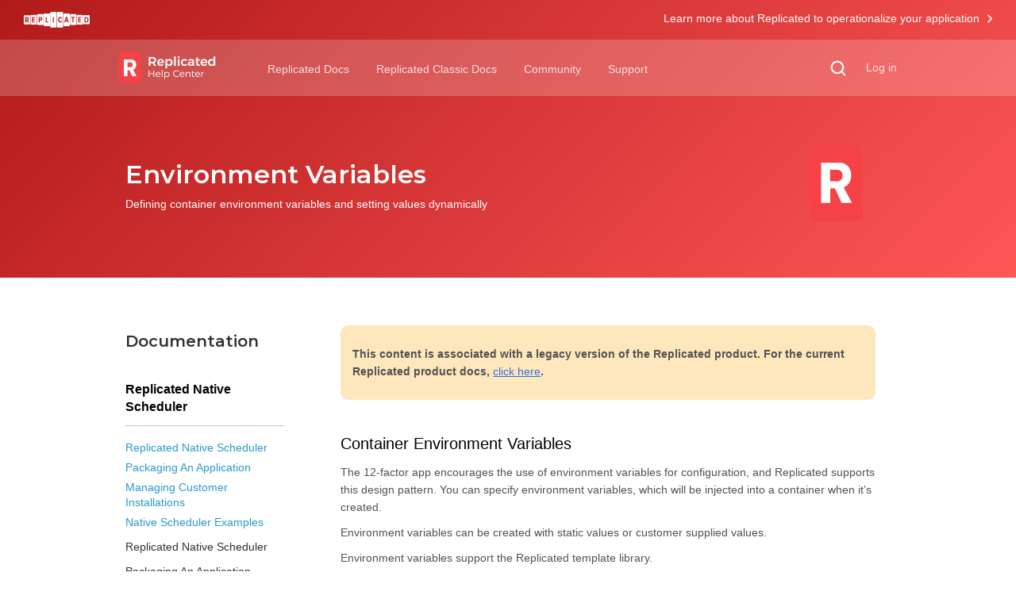

--- FILE ---
content_type: text/html
request_url: https://help.staging.replicated.com/docs/native/packaging-an-application/environment_variables/
body_size: 5783
content:
<!DOCTYPE html>
<html lang="en-us">
<head>
  <meta charset="UTF-8" />
  <meta name="viewport" content="width=device-width, initial-scale=1.0" />
  <meta http-equiv="X-UA-Compatible" content="IE=edge" />
  <title>
    Environment Variables
  </title>
   
  <meta name="author" content="Replicated" />
   
  <meta name="robots" content="noindex" />
  <meta name="googlebot" content="noindex" />
  <link
    rel="apple-touch-icon"
    sizes="180x180"
    href="https://help.staging.replicated.com/favicons/apple-touch-icon.png"
  />
  <link
    rel="icon"
    type="image/png"
    sizes="32x32"
    href="https://help.staging.replicated.com/favicons/favicon-32x32.png"
  />
  <link
    rel="icon"
    type="image/png"
    sizes="16x16"
    href="https://help.staging.replicated.com/favicons/favicon-16x16.png"
  />
  <meta name="msapplication-TileColor" content="#F44247" />
  <meta name="theme-color" content="#F44247" />
  <meta name="application-name" content="Replicated Help Center" />
  <link
    rel="stylesheet"
    href='https://help.staging.replicated.com/css/style-7a29e25363.css'
  />
  <link rel="stylesheet" href="https://help.staging.replicated.com/css/featherlight.min.css" />
  <link rel="stylesheet" href="https://help.staging.replicated.com/css/highlight/monokai.css" />
  <meta name="generator" content="Hugo 0.111.3">
  
  <script src="https://cdn.jsdelivr.net/algoliasearch/3/algoliasearch.min.js"></script>
  <script src="https://cdn.jsdelivr.net/autocomplete.js/0/autocomplete.min.js"></script>
</head>
<body>
  <header>
    <div class="suite-banner">
  <div class="banner-flex align-items-center justify-content-between">
    <a href="https://replicated.com" class="repl-logo-white"></a>
    <p class="pull-right">
      <a href="https://replicated.com">Learn more about Replicated to operationalize your application
        <span class="banner-arrow"></span>
      </a>
    </p>
  </div>
</div>
    <nav>
      <div class="container u-position--relative">
        <a href="https://help.staging.replicated.com/search" id="mobile-search" class="searchIcon--white"></a>
        <span
          id="toggleNav"
          class="u-show--mobileTablet icon u-cursor--pointer"
        ></span>
        <ul class="nav-list paddingContainer u-position--relative">
          <li>
            <a class="logo-link" href="https://help.staging.replicated.com/">
              <img width="153px" src="https://help.staging.replicated.com/images/logo@2x.png" />
            </a>
          </li>
          <li>
            <ul id="headerLinks" class="header-links">
              
              <li><a href="https://docs.replicated.com/">Replicated Docs</a></li>
              
              <li><a href="https://help.staging.replicated.com/docs/native/getting-started/overview/">Replicated Classic Docs </a></li>
              
              <li><a href="https://help.replicated.com/community/">Community</a></li>
              
              <li><a href="https://vendor.replicated.com/support">Support</a></li>
              
              <li>
                <div class="search-form">
                  <input
                    type="text"
                    placeholder="What are you looking for?"
                    id="search-field"
                    style="display: none"
                  />
                  <span class="searchIcon--white" id="desktop-search"></span>
                </div>
              </li>
              <li class="log-in-link">
                <span
                  ><a href="https://vendor.replicated.com" target="_blank"
                    >Log in</a
                  ></span
                >
                
              </li>
            </ul>
          </li>
        </ul>
      </div>
    </nav>
  </header>
</body>

	<main>
		<article class="single">
				
					<div class="u-gradient--redToRed main-section header flex-column flex1 justifyContent--center">
				
				<div class="container">
					<div class="paddingContainer">
						<div class="flex flex-auto u-width--full justifyContent--spaceBetween alignItems--center u-marginTop--60">
							<div class="u-width--full u-marginRight--more u-marginTop--small">
								<h1 class="u-color--white u-fontWeight--bold u-fontSize--header u-textAlign--left">Environment Variables</h1>
								<p class="u-fontSize--normal u-fontWeight--medium u-color--white u-marginTop--normal u-lineHeight--normal">Defining container environment variables and setting values dynamically</p>
							</div>
							<div class="flex-auto u-hidden--mobileTablet">
								<span class="icon u-replicatedCircle u-marginRight--normal"></span>
							</div>
						</div>
						
					</div>
				</div>
			</div>
			<div class="container">
				<div class="paddingContainer">
					<div class="u-flexTabletReflow flex1">
						<div class="flex-auto sidebar-wrapper">
							      
<div class="sidebar">
  <div class="dropdown u-marginBottom--most">
    <p class="u-fontWeight--bold u-fontSize--largest u-color--tuna">
      Documentation
    </p>
  </div>
  <div class="desktop-only">
    
    <div class="u-marginBottom--most">
      <h3
        class="u-fontWeight--bold u-fontSize--large u-lineHeight--normal u-borderBottom--gray u-paddingBottom--normal u-marginBottom--normal"
      >
        Replicated Native Scheduler
      </h3>
       
      <p class="u-paddingTop--small u-fontSize--normal u-lineHeight--normal">
        <a
          href="https://help.staging.replicated.com/docs/native/getting-started/"
          class=" u-color--curiousBlue "
        >
          Replicated Native Scheduler
        </a>
      </p>
      
      <p class="u-paddingTop--small u-fontSize--normal u-lineHeight--normal">
        <a
          href="https://help.staging.replicated.com/docs/native/packaging-an-application/"
          class=" u-color--curiousBlue "
        >
          Packaging An Application
        </a>
      </p>
      
      <p class="u-paddingTop--small u-fontSize--normal u-lineHeight--normal">
        <a
          href="https://help.staging.replicated.com/docs/native/customer-installations/"
          class=" u-color--curiousBlue "
        >
          Managing Customer Installations
        </a>
      </p>
      
      <p class="u-paddingTop--small u-fontSize--normal u-lineHeight--normal">
        <a
          href="https://help.staging.replicated.com/docs/native/examples/"
          class=" u-color--curiousBlue "
        >
          Native Scheduler Examples
        </a>
      </p>
        
      <h3
        class="u-fontWeight--medium u-fontSize--normal u-marginTop--normal u-lineHeight--normal"
      >
        <a
          href="https://help.staging.replicated.com/docs/native/getting-started/overview/"
          class=" u-color--tuna "
          >Replicated Native Scheduler</a
        >
      </h3>
        
      <h3
        class="u-fontWeight--medium u-fontSize--normal u-marginTop--normal u-lineHeight--normal"
      >
        <a
          href="https://help.staging.replicated.com/docs/native/packaging-an-application/overview/"
          class=" u-color--tuna "
          >Packaging An Application</a
        >
      </h3>
      
      <div
        class="u-paddingLeft--normal u-marginTop--small u-marginBottom--small"
      >
           
        <p class="u-paddingTop--small u-fontSize--normal u-lineHeight--normal">
          <a
            href="https://help.staging.replicated.com/docs/native/packaging-an-application/components-and-containers/"
            class=" u-color--curiousBlue "
          >
            Components And Containers
          </a>
        </p>
          
        <p class="u-paddingTop--small u-fontSize--normal u-lineHeight--normal">
          <a
            href="https://help.staging.replicated.com/docs/native/packaging-an-application/volumes/"
            class=" u-color--curiousBlue "
          >
            Container Volumes
          </a>
        </p>
          
        <p class="u-paddingTop--small u-fontSize--normal u-lineHeight--normal">
          <a
            href="https://help.staging.replicated.com/docs/native/packaging-an-application/environment_variables/"
            class=" u-color--curiousBlueDark u-fontWeight--bold "
          >
            Environment Variables
          </a>
        </p>
          
        <p class="u-paddingTop--small u-fontSize--normal u-lineHeight--normal">
          <a
            href="https://help.staging.replicated.com/docs/native/packaging-an-application/config-files/"
            class=" u-color--curiousBlue "
          >
            Config Files
          </a>
        </p>
          
        <p class="u-paddingTop--small u-fontSize--normal u-lineHeight--normal">
          <a
            href="https://help.staging.replicated.com/docs/native/packaging-an-application/ports-and-networking/"
            class=" u-color--curiousBlue "
          >
            Ports / Networking
          </a>
        </p>
          
        <p class="u-paddingTop--small u-fontSize--normal u-lineHeight--normal">
          <a
            href="https://help.staging.replicated.com/docs/native/packaging-an-application/docker-options/"
            class=" u-color--curiousBlue "
          >
            Docker Options
          </a>
        </p>
          
        <p class="u-paddingTop--small u-fontSize--normal u-lineHeight--normal">
          <a
            href="https://help.staging.replicated.com/docs/native/packaging-an-application/restart-policies/"
            class=" u-color--curiousBlue "
          >
            Restart Policies
          </a>
        </p>
          
        <p class="u-paddingTop--small u-fontSize--normal u-lineHeight--normal">
          <a
            href="https://help.staging.replicated.com/docs/native/packaging-an-application/starting-and-stopping/"
            class=" u-color--curiousBlue "
          >
            Starting and Stopping
          </a>
        </p>
          
        <p class="u-paddingTop--small u-fontSize--normal u-lineHeight--normal">
          <a
            href="https://help.staging.replicated.com/docs/native/packaging-an-application/events-and-orchestration/"
            class=" u-color--curiousBlue "
          >
            Events and Orchestration
          </a>
        </p>
          
        <p class="u-paddingTop--small u-fontSize--normal u-lineHeight--normal">
          <a
            href="https://help.staging.replicated.com/docs/native/packaging-an-application/clustering/"
            class=" u-color--curiousBlue "
          >
            Clustering
          </a>
        </p>
          
        <p class="u-paddingTop--small u-fontSize--normal u-lineHeight--normal">
          <a
            href="https://help.staging.replicated.com/docs/native/packaging-an-application/template-functions/"
            class=" u-color--curiousBlue "
          >
            Template Functions
          </a>
        </p>
          
        <p class="u-paddingTop--small u-fontSize--normal u-lineHeight--normal">
          <a
            href="https://help.staging.replicated.com/docs/native/packaging-an-application/support-bundle/"
            class=" u-color--curiousBlue "
          >
            Support Bundle
          </a>
        </p>
          
        <p class="u-paddingTop--small u-fontSize--normal u-lineHeight--normal">
          <a
            href="https://help.staging.replicated.com/docs/native/packaging-an-application/custom-preflight-checks/"
            class=" u-color--curiousBlue "
          >
            Custom Preflight Checks
          </a>
        </p>
          
        <p class="u-paddingTop--small u-fontSize--normal u-lineHeight--normal">
          <a
            href="https://help.staging.replicated.com/docs/native/packaging-an-application/programmable-preflight-checks/"
            class=" u-color--curiousBlue "
          >
            Programmable Preflight Checks
          </a>
        </p>
          
        <p class="u-paddingTop--small u-fontSize--normal u-lineHeight--normal">
          <a
            href="https://help.staging.replicated.com/docs/native/packaging-an-application/programmable-test-procs/"
            class=" u-color--curiousBlue "
          >
            Programmable Test Procedures
          </a>
        </p>
          
        <p class="u-paddingTop--small u-fontSize--normal u-lineHeight--normal">
          <a
            href="https://help.staging.replicated.com/docs/native/packaging-an-application/commands-reference/"
            class=" u-color--curiousBlue "
          >
            Commands Reference
          </a>
        </p>
          
        <p class="u-paddingTop--small u-fontSize--normal u-lineHeight--normal">
          <a
            href="https://help.staging.replicated.com/docs/native/packaging-an-application/admin-commands/"
            class=" u-color--curiousBlue "
          >
            Admin Commands
          </a>
        </p>
          
        <p class="u-paddingTop--small u-fontSize--normal u-lineHeight--normal">
          <a
            href="https://help.staging.replicated.com/docs/native/packaging-an-application/custom-metrics/"
            class=" u-color--curiousBlue "
          >
            Custom Metrics
          </a>
        </p>
          
        <p class="u-paddingTop--small u-fontSize--normal u-lineHeight--normal">
          <a
            href="https://help.staging.replicated.com/docs/native/packaging-an-application/application-properties/"
            class=" u-color--curiousBlue "
          >
            Application Properties
          </a>
        </p>
          
        <p class="u-paddingTop--small u-fontSize--normal u-lineHeight--normal">
          <a
            href="https://help.staging.replicated.com/docs/native/packaging-an-application/promote-releases/"
            class=" u-color--curiousBlue "
          >
            Promote Releases
          </a>
        </p>
           
      </div>
        
      <h3
        class="u-fontWeight--medium u-fontSize--normal u-marginTop--normal u-lineHeight--normal"
      >
        <a
          href="https://help.staging.replicated.com/docs/native/customer-installations/overview/"
          class=" u-color--tuna "
          >Managing Customer Installations</a
        >
      </h3>
        
      <h3
        class="u-fontWeight--medium u-fontSize--normal u-marginTop--normal u-lineHeight--normal"
      >
        <a
          href="https://help.staging.replicated.com/docs/native/examples/overview/"
          class=" u-color--tuna "
          >Native Scheduler Examples</a
        >
      </h3>
        
    </div>
                
  </div>
</div>

						</div>
						<div class="flex1 page-content-wrapper">
							<div class="page-content">
								<div class="legacy-notice-wrapper-alt">
    <div class="legacy-notice-alt">
        
            <p class="margin-top-10">This content is associated with a legacy version of the Replicated product. For the current Replicated product docs, <a href="https://kots.io/vendor">click here</a>.</p>
        
    </div>
</div>


<h2 class="linked-headline" id="container-environment-variables">
    <a href="https://help.staging.replicated.com/docs/native/packaging-an-application/environment_variables/#container-environment-variables" class="anchor" id="#container-environment-variables"></a>
    Container Environment Variables
</h2>

<p>The 12-factor app encourages the use of environment variables for configuration, and Replicated supports this design pattern. You can specify
environment variables, which will be injected into a container when it&rsquo;s created.</p>
<p>Environment variables can be created with static values or customer supplied values.</p>
<p>Environment variables support the Replicated template library.</p>
<p>There is also a flag provided to exclude anything secret from the support bundle.</p>
<div class="highlight"><pre tabindex="0" style="color:#f8f8f2;background-color:#272822;-moz-tab-size:4;-o-tab-size:4;tab-size:4;"><code class="language-yaml" data-lang="yaml"><span style="display:flex;"><span>  <span style="color:#f92672">env_vars</span>:
</span></span><span style="display:flex;"><span>    - <span style="color:#f92672">name</span>: <span style="color:#ae81ff">EXTERNAL_SERVICE_USERNAME</span>
</span></span><span style="display:flex;"><span>      <span style="color:#f92672">value</span>: <span style="color:#ae81ff">myapp</span>
</span></span><span style="display:flex;"><span>    - <span style="color:#f92672">name</span>: <span style="color:#ae81ff">JWT_SIGNING_KEY</span>
</span></span><span style="display:flex;"><span>      <span style="color:#f92672">value</span>: <span style="color:#e6db74">&#39;{{repl ConfigOption &#34;jwt_signing_key&#34; }}&#39;</span>
</span></span><span style="display:flex;"><span>      <span style="color:#f92672">is_excluded_from_support</span>: <span style="color:#66d9ef">true</span>
</span></span><span style="display:flex;"><span>
</span></span><span style="display:flex;"><span>    - <span style="color:#f92672">name</span>: <span style="color:#ae81ff">POSTGRES_URI</span>
</span></span><span style="display:flex;"><span>      <span style="color:#f92672">value</span>: <span style="color:#e6db74">&#39;postgres://{{repl ConfigOption &#34;postgres_user&#34;}}:{{repl ConfigOption &#34;postgres_pass&#34;}}@{{repl ConfigOption &#34;postgres_host&#34;}}:5432&#39;</span>
</span></span><span style="display:flex;"><span>      <span style="color:#f92672">is_excluded_from_support</span>: <span style="color:#66d9ef">true</span>
</span></span><span style="display:flex;"><span>      <span style="color:#f92672">when</span>: <span style="color:#e6db74">&#39;{{repl ConfigOptionEquals &#34;bring_own_postgres&#34; &#34;1&#34;}}&#39;</span>
</span></span><span style="display:flex;"><span>    - <span style="color:#f92672">name</span>: <span style="color:#ae81ff">POSTGRES_URI</span>
</span></span><span style="display:flex;"><span>      <span style="color:#f92672">value</span>: <span style="color:#e6db74">&#39;postgres://myappuser:{{repl ConfigOption &#34;generated_password&#34;}}@{{repl NodePrivateIPAddress &#34;DB&#34; &#34;postgres&#34;}}:5432&#39;</span>
</span></span><span style="display:flex;"><span>      <span style="color:#f92672">is_excluded_from_support</span>: <span style="color:#66d9ef">true</span>
</span></span><span style="display:flex;"><span>      <span style="color:#f92672">when</span>: <span style="color:#ae81ff">&#39;{{repl ConfigOptionEquals &#34;bring_own_postgres&#34; &#34;0&#34;}}</span>
</span></span></code></pre></div>
<h2 class="linked-headline" id="when">
    <a href="https://help.staging.replicated.com/docs/native/packaging-an-application/environment_variables/#when" class="anchor" id="#when"></a>
    when
</h2>

<p>The <code>when</code> attribute will cause an environment variable not to be injected when the template evaluates to false. In the above example, only one <code>POSTGRES_URI</code> variable will be set in the container, depending on the value of the <code>bring_own_postgres</code> config option.</p>

<h2 class="linked-headline" id="is_excluded_from_support">
    <a href="https://help.staging.replicated.com/docs/native/packaging-an-application/environment_variables/#is_excluded_from_support" class="anchor" id="#is_excluded_from_support"></a>
    is_excluded_from_support
</h2>

<p>Having environment variables in Support Bundles can be useful when troubleshooting. However, environment variables can contain sensitive data.  Setting <code>is_excluded_from_support</code> to <code>true</code> will exclude them from Support Bundles. We recommend excluding any sensitive data from support bundles.</p>

								<div class="prev-next-arrows justifyContent--spaceBetween flex u-marginTop--most">
									<div class="next flex u-textAlign--left">
										
											
												<a href="https://help.staging.replicated.com/docs/native/packaging-an-application/volumes/">
													<span class="icon u-chevronIcon"></span>
													Container Volumes
												</a>
											
										
										</div>
										<div class="previous flex u-textAlign--right">
										
											
												<a href="https://help.staging.replicated.com/docs/native/packaging-an-application/config-files/">
													Config Files
													<span class="icon u-chevronIcon"></span>
												</a>
											
										
									</div>
								</div>
							</div>
						</div>
					</div>
				</div>
			</div>
			<div>
				
			</div>
		</article>
	</main>
	<footer>
		<div class="container">
			<div class="footer-items-wrapper">
        <div class="footer-list flex1 paddingContainer">
					<div class="footer-list-item">
  <div class="footer-item">
    <div class="u-paddingBottom--normal">
      <a target="_blank" class="u-cursor--pointer" href="https://www.replicated.com">
        <img width="130" src="https://help.staging.replicated.com/images/footer_logo@2x.png"/>
      </a>
    </div>
    <div class="u-fontSize--small u-color--dustyGray u-marginBottom--small u-hidden--mobileTablet">&copy; 2025 <a> &nbsp;Replicated Inc.</a></div>
    <div class="u-fontSize--small u-color--dustyGray u-hidden--mobileTablet">All Rights Reserved</div>
  </div>
</div><div class="footer-list-item">
  <div class="footer-item">
    <p class="u-fontWeight--medium u-color--tuna">Help Center</p>
    <ul>
      <li><a class="u-color--dustyGray u-textDecoration--underlineOnHover" href="https://docs.replicated.com/">Replicated Docs</a></li>
      <li><a class="u-color--dustyGray u-textDecoration--underlineOnHover" href="https://help.staging.replicated.com/docs/native/getting-started/overview/">Replicated Classic Docs</a></li>
      <li><a class="u-color--dustyGray u-textDecoration--underlineOnHover" href="https://docs.replicated.com/reference/vendor-api-using">Replicated API Reference</a></li>
      <li><a class="u-color--dustyGray u-textDecoration--underlineOnHover" href="https://help.staging.replicated.com/api">Replicated Classic API Reference</a></li>
      <li><a class="u-color--dustyGray u-textDecoration--underlineOnHover" href="https://community.replicated.com/">Community</a></li>
      <li><a class="u-color--dustyGray u-textDecoration--underlineOnHover" href="https://vendor.replicated.com/support">Contact Support</a></li>
    </ul>
  </div>
</div><div class="footer-list-item">
  <div class="footer-item">
    <p class="u-fontWeight--medium u-color--tuna">Company</p>
    <ul>
      <li><a class="u-color--dustyGray u-textDecoration--underlineOnHover" href="https://www.replicated.com">About Replicated</a></li>
      <li><a class="u-color--dustyGray u-textDecoration--underlineOnHover" href="https://blog.replicated.com">Replicated Blog</a></li>
      <li><a class="u-color--dustyGray u-textDecoration--underlineOnHover" href="https://www.replicated.com/careers">Careers</a></li>
    </ul>
  </div>
</div><div class="footer-list-item">
  <div class="footer-item">
    <p class="u-fontWeight--medium u-color--tuna">Contact</p>
    <ul>
      <li><a class="u-color--dustyGray u-textDecoration--underlineOnHover" href="https://twitter.com/replicatedhq">Twitter</a></li>
      <li><a class="u-color--dustyGray u-textDecoration--underlineOnHover" href="/cdn-cgi/l/email-protection#94f7fbfae0f5f7e0d4e6f1e4f8fdf7f5e0f1f0baf7fbf9">Email</a></li>
    </ul>
  </div>
</div><div class="footer-list-item">
  <div class="footer-item">
    <p class="u-fontWeight--medium u-color--tuna">More</p>
    <ul>
      <li><a class="u-color--dustyGray u-textDecoration--underlineOnHover" href="https://status.replicated.com">Status</a></li>
      <li><a class="u-color--dustyGray u-textDecoration--underlineOnHover" href="https://github.com/replicatedhq">GitHub</a></li>
      <li><a class="u-color--dustyGray u-textDecoration--underlineOnHover" href="https://www.enterpriseready.io">EnterpriseReady.io</a></li>
    </ul>
  </div>
</div>

        </div>
			</div>
		</div>
	</footer>

	
      <script data-cfasync="false" src="/cdn-cgi/scripts/5c5dd728/cloudflare-static/email-decode.min.js"></script><script>
        (function(i,s,o,g,r,a,m){
          i['GoogleAnalyticsObject']=r;i[r]=i[r]||function(){(i[r].q=i[r].q||
          []).push(arguments)},i[r].l=1*new Date();a=s.createElement(o),
          m=s.getElementsByTagName(o)[0];a.async=1;a.src=g;
          m.parentNode.insertBefore(a,m)
        })(window, document,
          'script', '//www.google-analytics.com/analytics.js', 'ga');
         
        ga('create', 'UA-61084834-1', 'auto');
        ga('set', 'anonymizeIp', true);
        ga('send', 'pageview');
         
        var buttons = document.querySelectorAll('a');
        Array.prototype.map.call(buttons, function(item) {
          if (item.host != document.location.host) {
            item.addEventListener('click', function() {
              var action = item.getAttribute('data-action') || 'follow';
              ga('send', 'event', 'outbound', action, item.href);
            });
          }
        });
      </script>
    

    
    
    <script type="text/javascript">
      var _paq = _paq || [];
       
      _paq.push(['trackPageView']);
      _paq.push(['enableLinkTracking']);
      (function() {
        var u="//data-2.staging.replicated.com/";
        _paq.push(['setTrackerUrl', u+'data/']);
        _paq.push(['setSiteId', '2']);
        var d=document, g=d.createElement('script'), s=d.getElementsByTagName('script')[0];
        g.type='text/javascript'; g.async=true; g.defer=true; g.src=u+'js/'; s.parentNode.insertBefore(g,s);
      })();
    </script>
    

    <script>
      !function(){var t=window.firstparty=window.firstparty||[];if(!t.initialize){if(t.invoked)return void(window.console&&console.error&&console.error("Firstparty snippet included twice."));t.invoked=!0,t.methods=["trackSubmit","trackClick","trackLink","trackForm","pageview","identify","reset","group","track","ready","alias","debug","page","once","off","on","addSourceMiddleware","addIntegrationMiddleware","setAnonymousId","addDestinationMiddleware"],t.factory=function(r){return function(){var e=Array.prototype.slice.call(arguments);return e.unshift(r),t.push(e),t}};for(var r=0;r<t.methods.length;r++){var e=t.methods[r];t[e]=t.factory(e)}t.load=function(r,e,i){t._writeKey=r,t._host=e,t._firstpartyOptions=i;var a="/js/firstparty.min.js";void 0!==i&&void 0!==i.libraryPath&&(a=i.libraryPath);var o=document.createElement("script");o.type="text/javascript",o.async=!0,o.src="https://"+e+a;var n=document.getElementsByTagName("script")[0];n.parentNode.insertBefore(o,n)},t.SNIPPET_VERSION="0.1.0"}}();
      firstparty.load('OyyzCXJZ7oHRpHhc', 'fp.replicated.com');
      firstparty.page();
    </script>

  

	<script src="https://cdn.jsdelivr.net/algoliasearch/3/algoliasearch.min.js"></script>
	<script src="https://cdn.jsdelivr.net/autocomplete.js/0/autocomplete.min.js"></script>
  <script src="https://cdnjs.cloudflare.com/ajax/libs/lodash.js/2.4.1/lodash.min.js"></script>

  
  

    

      
        <script src="https://help.staging.replicated.com/js/staging/autocomplete-search-native.js"></script>
      

    

  

	<script>
		function toggleMenuClass() {
			this.classList.toggle("open");
			document.getElementById("headerLinks").classList.toggle("show");
		}
		const toggleMenu = document.getElementById("toggleNav");
		if (toggleMenu) {
			toggleMenu.addEventListener("click", toggleMenuClass);
		};
	</script>

  <script src="https://code.jquery.com/jquery-3.2.1.min.js"></script>
  <script src="https://code.jquery.com/ui/1.12.1/jquery-ui.min.js"></script>
  <script src="https://help.staging.replicated.com/js/featherlight.min.js"></script>
	<script>
		$('#desktop-search').on("click", function () {
      if(!$('#search-field').is(":visible")) {
        $('#search-field').show("slide", { direction: "right" }, 300);
        $('#search-field').focus();
      }
		});

    $('#search-field').on("blur", function () {
      $(this).hide("slide", { direction: "right" }, 300);
    });

    $('#dropdown-link').on('click', function() {
      $('#scheduler-dropdown-menu').toggle();
    });

    $(document).on('click', function(e) {
      var target = e.target;
      if(target.id !== "dropdown-link") {
        $('#scheduler-dropdown-menu').hide();
      }
    });

    $('.tooltip').tooltip({
      position: {  my: "center bottom-10", at: "center top"  },
      show: { effect: "fade", duration: 200 },
      hide: { effect: "fade", duration: 200 }
    });

    
    $(".studioIntro--link").on("click", function() {
        const scheduler = this.id.split('-')[0];
        $(".studioIntro--link").removeClass("selected");
        $(this).addClass("selected");
        $(".studioIntro--installScript").hide();
        $(".studioIntro--installScript." + scheduler).show();
    });
	</script>
</body>
</html>


--- FILE ---
content_type: text/css
request_url: https://help.staging.replicated.com/css/style-7a29e25363.css
body_size: -406
content:
@import "./utilities/reset.css";
@import "./utilities/base.css";
@import "./utilities/gradients.css";
@import "./utilities/utilities.css";
@import "./utilities/typography.css";
@import "./utilities/colors.css";
@import "./utilities/form_components.css";
@import "./utilities/flexbox.css";
@import "./utilities/icons.css";

@import "./pages/instantsearch.css";
@import "./pages/single.css";
@import "./pages/scheduler-types.css";
@import "./sections/header.css";
@import "./sections/footer.css";
@import "./sections/search.css";
@import "./sections/quicklinks.css";
@import "./sections/guideblocks.css";
@import "./sections/documentation_reference.css";
@import "./sections/docs.css";
@import "./sections/schedulers.css";
@import "./sections/guides.css";
@import "./support/support.css";

--- FILE ---
content_type: text/css
request_url: https://help.staging.replicated.com/css/utilities/base.css
body_size: 678
content:
body,
html {
  margin: 0;
  padding: 0;
  width: 100%;
  height: 100%;
}

body {
  font-family: "Helvetica Neue", "Helvetica", sans-serif;
  -webkit-font-smoothing: antialiased;
}

body a {
  text-decoration: none;
  outline: none;
}

strong, b {
  font-weight: bold;
}
i {
  font-style: italic;
}

code {
  padding: 2px 4px;
  font-size: 90%;
  color: #c7254e;
  font-family: "Monaco", "Helvetica Neue", "Helvetica", sans-serif;
  background-color: #f9f2f4;
  border-radius: 4px;
}
pre code {
  padding: 0;
}
.container {
  width: 100%;
  max-width: 1040px;
  margin: 0 auto;
}

.paddingContainer {
  padding: 0 20px;
}
.support-bundler-container {
  padding: 30px 20px 60px;
  max-width: 560px;
  margin: 0 auto;
}

.hero {
  margin: 100px 0 50px 0 !important;
}

/* Suite Banner */

.banner-flex {
  display: flex;
}

.suite-banner {
  padding: 0 30px 17px 30px;
  background-color: transparent;
  color: #ffffff;
  position: absolute;
  width: 93%;
  z-index: 500;
}

.suite-banner p {
  padding-top: 15px;
}

.suite-banner .repl-logo-white {
  width: 83px;
  height: 20px;
  margin-right: 20px;
  margin-top: 15px;
  background-image: url("../../images/repl-white.svg");
  background-repeat: no-repeat;
  background-size: 100%;
}

.suite-banner a {
  font-size: 14px;
  font-weight: 400;
  text-decoration: none;
  color: #ffffff;
}

.suite-banner .banner-arrow {
  position: relative;
  margin-left: 6px;
  top: 1px;
  right: 0;
  width: 6px;
  height: 11px;
  background-image: url("../../images/banner-arrow.png");
  background-repeat: no-repeat;
  background-size: 100%;
  display: inline-block;
  transition: all 0.2s;
}

.suite-banner a.banner-arrow:hover .banner-arrow {
  right: -4px;
}

.pull-right {
  right: 0;
  position: absolute; 
}

@media screen and (max-width: 900px) {

  .pull-right {
    display: block !important;
    position: inherit !important; 
    right: 0 !important;
  }

  .banner-flex {
    display: flex;
    flex-direction: row;
    flex-wrap: wrap;
    align-items: center;
    justify-content: center;
  }
}

.main-section {
  padding: 50px 0;
  position: relative;
  margin: 0;
}

.header-wrapper {
  margin: 0 auto;
  width: 100%;
  max-width: 600px;
}

.pad-top-25 {
  padding-top: 25px;
}

.margin-top-10 {
  margin-top: 10px;
}

input::-webkit-input-placeholder,
textarea::-webkit-input-placeholder,
input:-moz-placeholder,
textarea:-moz-placeholder,
input::-moz-placeholder,
textarea::-moz-placeholder,
input:-ms-input-placeholder,
textarea:-ms-input-placeholder { color: #9B9B9B; }

/* 
Apply this class to any icon using main_spritesheet. From there
all you need to do is supply a `width: [value]` `height: [value]`
and `background-position: [value]`
*/
.icon {
  background-image: url("../../images/main_spritesheet.svg");
  background-repeat: no-repeat;
  background-size: initial;
  display: inline-block;
  cursor: default;
  position: relative;
}
.icon.clickable { cursor: pointer; }
.tooltip {
  cursor: pointer;
}
.ui-tooltip {
  position: absolute;
  background: #323232;
  color: white;
  border-radius: 2px;
  font-size: 12px;
  font-weight: 500;
  list-style: none;
  max-width: 200px;
}
.ui-tooltip-content {
  position: relative;
  padding: 8px;
  text-align: center;
  line-height: 15px;
}
.ui-tooltip-content::after {
  content: '';
  position: absolute;
  border-style: solid;
  display: block;
  width: 0;
  bottom: -5px;
  left: 0;
  right: 0;
  margin: 0 auto;
  border-color: #323232 transparent;
  border-width: 5px 5px 0;   
}

/* Media Queries */

/* ≥ 568px */
@media screen and (min-width: 35.5em) {
  
}

/* ≥ 768px */
@media screen and (min-width: 48em) {
  .support-bundler-container {
    padding: 60px 20px;
  }
}

/* ≥ 960px */
@media screen and (min-width: 60em) {

}

/* ≥ 1024px */
@media screen and (min-width: 64em) {
  .paddingContainer { padding: 0 30px; }
  .main-section { padding: 60px 0 70px; }
}

/* ≥ 1280px */
@media screen and (min-width: 80em) {

}

@media screen and (max-width: 81.25em) {

}


--- FILE ---
content_type: text/css
request_url: https://help.staging.replicated.com/css/utilities/gradients.css
body_size: 369
content:
.u-gradient--redToRed {
  background: rgba(178,26,26,1);
  background: -moz-linear-gradient(-45deg, rgba(178,26,26,1) 0%, rgba(255,86,86,1) 100%);
  background: -webkit-gradient(left top, right bottom, color-stop(0%, rgba(178,26,26,1)), color-stop(100%, rgba(255,86,86,1)));
  background: -webkit-linear-gradient(-45deg, rgba(178,26,26,1) 0%, rgba(255,86,86,1) 100%);
  background: -o-linear-gradient(-45deg, rgba(178,26,26,1) 0%, rgba(255,86,86,1) 100%);
  background: -ms-linear-gradient(-45deg, rgba(178,26,26,1) 0%, rgba(255,86,86,1) 100%);
  background: linear-gradient(135deg, rgba(178,26,26,1) 0%, rgba(255,86,86,1) 100%);
  filter: progid:DXImageTransform.Microsoft.gradient( startColorstr='#bc0000', endColorstr='#ff0000', GradientType=1 );
}
.u-gradient--redToRed-secondary {
  background: rgba(159,4,27,1);
  background: -moz-linear-gradient(-45deg, rgba(159,4,27,1) 0%, rgba(245,81,94,1) 100%);
  background: -webkit-gradient(left top, right bottom, color-stop(0%, rgba(159,4,27,1)), color-stop(100%, rgba(245,81,94,1)));
  background: -webkit-linear-gradient(-45deg, rgba(159,4,27,1) 0%, rgba(245,81,94,1) 100%);
  background: -o-linear-gradient(-45deg, rgba(159,4,27,1) 0%, rgba(245,81,94,1) 100%);
  background: -ms-linear-gradient(-45deg, rgba(159,4,27,1) 0%, rgba(245,81,94,1) 100%);
  background: linear-gradient(135deg, rgba(159,4,27,1) 0%, rgba(245,81,94,1) 100%);
  filter: progid:DXImageTransform.Microsoft.gradient( startColorstr='#9f041b', endColorstr='#f5515e', GradientType=1 );
}
.u-gradient--whiteToRed {
  background: rgba(255,255,255,1);
  background: -moz-linear-gradient(top, rgba(255,255,255,1) 0%, rgba(253,242,242,1) 100%);
  background: -webkit-gradient(left top, left bottom, color-stop(0%, rgba(255,255,255,1)), color-stop(100%, rgba(253,242,242,1)));
  background: -webkit-linear-gradient(top, rgba(255,255,255,1) 0%, rgba(253,242,242,1) 100%);
  background: -o-linear-gradient(top, rgba(255,255,255,1) 0%, rgba(253,242,242,1) 100%);
  background: -ms-linear-gradient(top, rgba(255,255,255,1) 0%, rgba(253,242,242,1) 100%);
  background: linear-gradient(to bottom, rgba(255,255,255,1) 0%, rgba(253,242,242,1) 100%);
  filter: progid:DXImageTransform.Microsoft.gradient( startColorstr='#ffffff', endColorstr='#fdf2f2', GradientType=0 );
}
.u-gradient--whiteToGray {
  background: rgba(255,255,255,1);
  background: -moz-linear-gradient(top, rgba(255,255,255,1) 0%, rgba(242,242,242,1) 100%);
  background: -webkit-gradient(left top, left bottom, color-stop(0%, rgba(255,255,255,1)), color-stop(100%, rgba(242,242,242,1)));
  background: -webkit-linear-gradient(top, rgba(255,255,255,1) 0%, rgba(242,242,242,1) 100%);
  background: -o-linear-gradient(top, rgba(255,255,255,1) 0%, rgba(242,242,242,1) 100%);
  background: -ms-linear-gradient(top, rgba(255,255,255,1) 0%, rgba(242,242,242,1) 100%);
  background: linear-gradient(to bottom, rgba(255,255,255,1) 0%, rgba(242,242,242,1) 100%);
  filter: progid:DXImageTransform.Microsoft.gradient( startColorstr='#ffffff', endColorstr='#f2f2f2', GradientType=0 );
}
.u-gradient--orangeToOrange {
  background: rgba(247,123,28,1);
  background: -moz-linear-gradient(-45deg, rgba(247,123,28,1) 0%, rgba(255,183,0,1) 100%);
  background: -webkit-gradient(left top, right bottom, color-stop(0%, rgba(247,123,28,1)), color-stop(100%, rgba(255,183,0,1)));
  background: -webkit-linear-gradient(-45deg, rgba(247,123,28,1) 0%, rgba(255,183,0,1) 100%);
  background: -o-linear-gradient(-45deg, rgba(247,123,28,1) 0%, rgba(255,183,0,1) 100%);
  background: -ms-linear-gradient(-45deg, rgba(247,123,28,1) 0%, rgba(255,183,0,1) 100%);
  background: linear-gradient(135deg, rgba(247,123,28,1) 0%, rgba(255,183,0,1) 100%);
  filter: progid:DXImageTransform.Microsoft.gradient( startColorstr='#f77b1c', endColorstr='#ffb700', GradientType=1 );
}
.u-gradient--turquoiseToGreen {
  background: rgba(51,189,189,1);
  background: -moz-linear-gradient(-45deg, rgba(51,189,189,1) 0%, rgba(122,214,152,1) 100%);
  background: -webkit-gradient(left top, right bottom, color-stop(0%, rgba(51,189,189,1)), color-stop(100%, rgba(122,214,152,1)));
  background: -webkit-linear-gradient(-45deg, rgba(51,189,189,1) 0%, rgba(122,214,152,1) 100%);
  background: -o-linear-gradient(-45deg, rgba(51,189,189,1) 0%, rgba(122,214,152,1) 100%);
  background: -ms-linear-gradient(-45deg, rgba(51,189,189,1) 0%, rgba(122,214,152,1) 100%);
  background: linear-gradient(135deg, rgba(51,189,189,1) 0%, rgba(122,214,152,1) 100%);
  filter: progid:DXImageTransform.Microsoft.gradient( startColorstr='#33bdbd', endColorstr='#7ad698', GradientType=1 );
}
.u-gradient--purpleToPink {
  background: rgba(48,35,174,1);
  background: -moz-linear-gradient(-45deg, rgba(48,35,174,1) 0%, rgba(200,109,215,1) 100%);
  background: -webkit-gradient(left top, right bottom, color-stop(0%, rgba(48,35,174,1)), color-stop(100%, rgba(200,109,215,1)));
  background: -webkit-linear-gradient(-45deg, rgba(48,35,174,1) 0%, rgba(200,109,215,1) 100%);
  background: -o-linear-gradient(-45deg, rgba(48,35,174,1) 0%, rgba(200,109,215,1) 100%);
  background: -ms-linear-gradient(-45deg, rgba(48,35,174,1) 0%, rgba(200,109,215,1) 100%);
  background: linear-gradient(135deg, rgba(48,35,174,1) 0%, rgba(200,109,215,1) 100%);
  filter: progid:DXImageTransform.Microsoft.gradient( startColorstr='#3023AE', endColorstr='#C86DD7', GradientType=1 );
}
.u-gradient--blueToBlue {
  background: rgba(52,121,191,1);
  background: -moz-linear-gradient(-45deg, rgba(52,121,191,1) 0%, rgba(92,168,244,1) 100%);
  background: -webkit-gradient(left top, right bottom, color-stop(0%, rgba(52,121,191,1)), color-stop(100%, rgba(92,168,244,1)));
  background: -webkit-linear-gradient(-45deg, rgba(52,121,191,1) 0%, rgba(92,168,244,1) 100%);
  background: -o-linear-gradient(-45deg, rgba(52,121,191,1) 0%, rgba(92,168,244,1) 100%);
  background: -ms-linear-gradient(-45deg, rgba(52,121,191,1) 0%, rgba(92,168,244,1) 100%);
  background: linear-gradient(135deg, rgba(52,121,191,1) 0%, rgba(92,168,244,1) 100%);
  filter: progid:DXImageTransform.Microsoft.gradient( startColorstr='#3479bf', endColorstr='#5ca8f4', GradientType=1 );
}
.u-gradient--swarm {
  background: rgba(7, 124, 188,1);
  background: -moz-linear-gradient(-45deg, rgba(7, 124, 188,1) 0%, rgba(92,168,244,1) 100%);
  background: -webkit-gradient(left top, right bottom, color-stop(0%, rgba(7, 124, 188,1)), color-stop(100%, rgba(92,168,244,1)));
  background: -webkit-linear-gradient(-45deg, rgba(7, 124, 188,1) 0%, rgba(92,168,244,1) 100%);
  background: -o-linear-gradient(-45deg, rgba(7, 124, 188,1) 0%, rgba(92,168,244,1) 100%);
  background: -ms-linear-gradient(-45deg, rgba(7, 124, 188,1) 0%, rgba(92,168,244,1) 100%);
  background: linear-gradient(135deg, rgba(7, 124, 188,1) 0%, rgba(92,168,244,1) 100%);
  filter: progid:DXImageTransform.Microsoft.gradient( startColorstr='#077CBC', endColorstr='#5ca8f4', GradientType=1 );
}
.u-gradient--kubernetes {
  background: rgba(51, 113, 227, 1);
  background: -moz-linear-gradient(-45deg, rgba(51, 113, 227, 1) 0%, rgba(66, 125, 226, 1) 100%);
  background: -webkit-gradient(left top, right bottom, color-stop(0%, rgba(51, 113, 227, 1)), color-stop(100%, rgba(66, 125, 226, 1)));
  background: -webkit-linear-gradient(-45deg, rgba(51, 113, 227, 1) 0%, rgba(66, 125, 226, 1) 100%);
  background: -o-linear-gradient(-45deg, rgba(51, 113, 227, 1) 0%, rgba(66, 125, 226, 1) 100%);
  background: -ms-linear-gradient(-45deg, rgba(51, 113, 227, 1) 0%, rgba(66, 125, 226, 1) 100%);
  background: linear-gradient(135deg, rgba(51, 113, 227, 1) 0%, rgba(66, 125, 226, 1) 100%);
  filter: progid:DXImageTransform.Microsoft.gradient( startColorstr='#077CBC', endColorstr='#5ca8f4', GradientType=1 );
}
.u-gradient--console {
  background: rgba(25, 59, 91, 1);
  background: -moz-linear-gradient(-45deg, rgba(25, 59, 91, 1) 0%, rgba(82, 116, 148, 1) 100%);
  background: -webkit-gradient(left top, right bottom, color-stop(0%, rgba(25, 59, 91, 1)), color-stop(100%, rgba(82, 116, 148, 1)));
  background: -webkit-linear-gradient(-45deg, rgba(25, 59, 91, 1) 0%, rgba(82, 116, 148, 1) 100%);
  background: -o-linear-gradient(-45deg, rgba(25, 59, 91, 1) 0%, rgba(82, 116, 148, 1) 100%);
  background: -ms-linear-gradient(-45deg, rgba(25, 59, 91, 1) 0%, rgba(82, 116, 148, 1) 100%);
  background: linear-gradient(135deg, rgba(25, 59, 91, 1) 0%, rgba(82, 116, 148, 1) 100%);
  filter: progid:DXImageTransform.Microsoft.gradient( startColorstr='#193B5B', endColorstr='#527494', GradientType=1 );
}


--- FILE ---
content_type: text/css
request_url: https://help.staging.replicated.com/css/utilities/utilities.css
body_size: 222
content:
/* Utilities */

.u-position--relative { position: relative; }
.u-position--absolute { position: absolute; }
.u-userSelect--none { user-select: none; }
.u-overflow--hidden { overflow: hidden; }
.u-overflow--visible { overflow: visible; }
.u-overflow--auto { overflow: auto; }
.u-cursor--pointer { cursor: pointer; }
.u-cursor--default { cursor: default; }
.u-minHeight--full { min-height: 100%; }
.u-minWidth--full { min-width: 100%; }
.u-height--full { height: 100%; }
.u-width--full { width: 100%; }
.u-widthMobile--full { width: 100%; }

/* Spacing utility classes */

.u-margin--none { margin: 0; }
.u-padding--none { padding: 0; }
.u-margin--small { margin: 12px; }
.u-marginBottom--none { margin-bottom: 0; }
.u-marginBottom--small { margin-bottom: 6px; }
.u-marginBottom--normal { margin-bottom: 12px; }
.u-marginBottom--more { margin-bottom: 20px; }
.u-marginBottom--most { margin-bottom: 40px; }
.u-marginTop--none { margin-top: 0; }
.u-marginTop--small { margin-top: 6px; }
.u-marginTop--normal { margin-top: 12px; }
.u-marginTop--more { margin-top: 40px; }
.u-marginTop--thirty { margin-top: 30px; }
.u-marginTop--most { margin-top: 40px; }
.u-marginTop--60 { margin-top: 60px; }
.u-marginRight--normal { margin-right: 12px; }
.u-marginLeft--normal { margin-left: 12px; }
.u-marginRight--more { margin-right: 20px; }
.u-marginLeft--more { margin-left: 20px; }
.u-marginRight--small { margin-right: 6px; }
.u-marginLeft--small { margin-left: 6px; }

/* padding classes */

.u-padding--normal { padding: 12px; }
.u-paddingTop--none { padding-top: 0; }
.u-paddingTop--small { padding-top: 6px; }
.u-paddingTop--normal { padding-top: 12px; }
.u-paddingTop--more { padding-top: 20px; }
.u-paddingTop--most { padding-top: 40px; }
.u-paddingBottom--none { padding-bottom: 0; }
.u-paddingBottom--small { padding-bottom: 6px; }
.u-paddingBottom--normal { padding-bottom: 12px; }
.u-paddingBottom--more { padding-bottom: 20px; }
.u-paddingBottom--most { padding-bottom: 40px; }
.u-paddingRight--normal { padding-right: 12px; }
.u-paddingLeft--normal { padding-left: 12px; }
.u-paddingRight--more { padding-right: 20px; }
.u-paddingLeft--more { padding-left: 20px; }
.u-paddingRight--small { padding-right: 6px; }
.u-paddingLeft--small { padding-left: 6px; }

/* Display utilities */

.u-display--block { display: block; }
.u-display--inlineBlock { display: inline-block; }

/* Border classes */

.u-borderAll--gray { border: 1px solid #C4C7CA; }
.u-borderTop--gray { border-top: 1px solid #C4C7CA; }
.u-borderRight--gray { border-right: 1px solid #C4C7CA; }
.u-borderBottom--gray { border-bottom: 1px solid #C4C7CA; }
.u-borderLeft--gray { border-left: 1px solid #C4C7CA; }


/* ≥ 200px */
@media screen and (min-width: 12.5em) {
  .u-show--mobileTablet { display: block !important; }
  .u-hidden--mobileTablet { display: none !important; }
  .main-section { padding: 85px 0 40px; }
}

/* ≥ 568px */
@media screen and (min-width: 35.5em) {

}

/* ≥ 768px */
@media screen and (min-width: 48em) {
  .u-show--mobileTablet { display: none !important; }
  .u-hidden--mobileTablet { display: flex !important; }
  .u-widthMobile--full { width: auto; }
}

/* ≥ 960px */
@media screen and (min-width: 60em) {

}

/* ≥ 1024px */
@media screen and (min-width: 64em) {
  .paddingContainer { padding: 0 30px; }
  .main-section { padding: 85px 0 30px; }
  .content.main-section { padding: 40px 0 75px; }
}

/* ≥ 1280px */
@media screen and (min-width: 80em) {

}

@media screen and (max-width: 81.25em) {

}


--- FILE ---
content_type: text/css
request_url: https://help.staging.replicated.com/css/utilities/typography.css
body_size: -107
content:
@import url('https://fonts.googleapis.com/css2?family=Montserrat:wght@400;500;600;700&display=swap');

/* Font sizes */

.u-fontSize--small   { font-size: 12px; }
.u-fontSize--normal  { font-size: 14px; }
.u-fontSize--large   { font-size: 16px; }
.u-fontSize--larger  { font-size: 18px; }
.u-fontSize--largest { font-size: 20px; font-family: 'Montserrat', sans-serif; }
.u-fontSize--jumbo   { font-size: 24px; font-family: 'Montserrat', sans-serif; }
.u-fontSize--header  { font-size: 32px; font-family: 'Montserrat', sans-serif; }

/* Line height */

.u-lineHeight--default { line-height: 1; }
.u-lineHeight--normal { line-height: 1.4; }
.u-lineHeight--more { line-height: 1.7; }

/* Font decoration */

.u-textDecoration--underline { text-decoration: underline; }
.u-textDecoration--underlineOnHover:hover,
.u-textDecoration--underlineOnHover:focus {
  cursor: pointer;
  text-decoration: underline;
}

/* Alignment classes */

.u-textAlign--center { text-align: center; }
.u-textAlign--left { text-align: left; }
.u-textAlign--right { text-align: right; }

/* Font weight classes */

.u-fontWeight--light { font-weight: 300; }
.u-fontWeight--normal { font-weight: 400; }
.u-fontWeight--medium { font-weight: 500; }
.u-fontWeight--bold { font-weight: 600; }
.u-fontStyle--italic { font-style: italic; }
.u-textTransform--uppercase { text-transform: uppercase; }


--- FILE ---
content_type: text/css
request_url: https://help.staging.replicated.com/css/utilities/colors.css
body_size: -406
content:
.u-color--dustyGray { color: #9B9B9B; }
.u-color--silverSand { color: #C4C7CA; }
.u-color--tuna { color: #323232; }
.u-color--tundora { color: #4A4A4A; }
.u-color--white { color: #ffffff; }
.u-color--vistaWhite { color: #FCFAF7; }
.u-color--alabaster { color: #F7F7F7; }
.u-color--curiousBlue { color: #2A98CB; }
.u-color--curiousBlueDark { color: rgb(16, 124, 173); }
.u-color--chestnut { color: #BC4752; }
.u-color--linkWater { color: #F5F8FC; }


--- FILE ---
content_type: text/css
request_url: https://help.staging.replicated.com/css/utilities/form_components.css
body_size: 106
content:
/* Input */

.Input {
  display: block;
  box-sizing: border-box;
  width: 100%;
  border: 1px solid #FFF;
  border-radius: 10px;
  outline: 0;
  font-size: 14px;
  font-weight: normal;
  line-height: normal;
  color: #323232;
  padding: 10px 11px 11px;
  transition: border .2s;
}
.Input:active,
.Input:focus {
  border-color: #248BBB;
}
.Input.has-error,
.Input.has-error:focus,
.Input.has-error:active {
  border-color: #EE5042;
}
.Input.is-disabled {
  user-select: none;
  cursor: not-allowed;
  background-color: #F8F8F8;
  border-color: #DFDFDF;
  color: #717171;
}
.Input.small {
  font-size: 12px;
  padding: 4px 12px 5px;
}
.hidden-input {
  position: absolute;
  left: -1000px;
  top: -1000px;
  opacity: 0;
}

/* Buttons */

.Button {
  font-weight: 500;
  cursor: pointer;
  padding: 10px 16px;
  font-size: 14px;
  display: inline-block;
  border: 0;
  border-radius: 4px;
  transition: all .2s;
  outline: none;
  position: relative;
}
.Button.small {
  font-size: 12px;
  padding: 6px 12px;
}
.Button.primary {
  background-color: #2A98CB;
  border-width: 1px;
  border-style: solid;
  border-color: #248BBB;
  color: #ffffff;
}
.Button.primary:not(:disabled):hover {
  background-color: #248BBB;
}
.Button.secondary {
  background-color: #ffffff;
  border-width: 1px;
  border-style: solid;
  border-color: #2A98CB;
  color: #2A98CB;
}
.Button.secondary:not(:disabled):hover {
  background-color: #248BBB;
  color: #ffffff;
}
.Button.primary.is-disabled,
.Button.primary.is-disabled:hover,
.Button.primary:disabled,
.Button.primary[disabled] {
  cursor: not-allowed;
  border-color: #A3D3E9;
  color: #ffffff;
  background-color: #A3D3E9;
}
.Button.secondary.is-disabled,
.Button.secondary.is-disabled:hover,
.Button.secondary:disabled,
.Button.secondary[disabled] {
  cursor: not-allowed;  
  color: #A3D3E9;
  border-color: #A3D3E9;
}

nav li ul li .upload-button {
  color: #ffffff;
}

/* ≥ 768px */
@media screen and (min-width: 48em) {
  nav li ul li .upload-button {
    padding: 7px 10px 8px;
    background-color: rgba(255,255,255,.8);
    transition: all .2s;
    color: #717171;
    font-size: 14px;
    font-weight: normal;
    line-height: 14px;
    border-radius: 3px;
    margin-left: 25px;
  }
  nav li ul li .upload-button:hover {
    background-color: rgba(255,255,255,.9);
    color: #323232;
  }
}


--- FILE ---
content_type: text/css
request_url: https://help.staging.replicated.com/css/utilities/flexbox.css
body_size: -26
content:
/* ----------------------------------------------------------------------------------------------------------
Flexbox classes
The spec: https://developer.mozilla.org/en-US/docs/Web/CSS/CSS_Flexible_Box_Layout/Using_CSS_flexible_boxes
-------------------------------------------------------------------------------------------------------------
*/

.flex {
	display: flex;
	flex-direction: row;
}
.flex-column {
	display: flex;
  flex-direction: column;
}
.flex-auto { flex: 0 0 auto; }
.flex-1-auto { flex: 1 1 auto; }
.flex1-0 { flex: 1 1 0; }
.flex0 { flex: 0; }
.flex1 { flex: 1; }
.flex2 { flex: 2; }
.flex3 { flex: 3; }
.flex4 { flex: 4; }
.flex5 { flex: 5; }
.flexWrap--wrap { flex-wrap: wrap; }
.flexWrap--noWrap { flex-wrap: nowrap; }

/* use .flex-verticalCenter on the element you want to center */
.flex-verticalCenter::before,
.flex-verticalCenter::after {
	content: '';
	display: block;
	flex: 1;
}
.flex-pseudo-before::before {
	content: '';
	display: block;
	flex: 1;
}
.flex-pseudo-after::after {
	content: '';
	display: block;
	flex: 1;
}

.justifyContent--flexEnd { justify-content: flex-end; }
.justifyContent--flexStart { justify-content: flex-start; }
.justifyContent--center { justify-content: center; }
.justifyContent--spaceBetween { justify-content: space-between; }
.alignItems--center { align-items: center; }
.alignItems--flexEnd { align-items: flex-end; }
.alignItems--flexStart { align-items: flex-start; }

.u-flexMobileReflow,
.u-flexTabletReflow,
.u-flexDesktopReflow {
	display: flex;
	flex-direction: column;
}

@media screen and (min-width: 35.5em) {
	.u-flexMobileReflow { flex-direction: row; }
}

/* ≥ 768px */
@media screen and (min-width: 48em) {
	.u-flexTabletReflow { flex-direction: row; }
	.u-flexTabletReflow.flexDirection--rowReverse { flex-direction: row-reverse }
}

/* ≥ 1024px */
@media screen and (min-width: 64em) {
  .u-flexDesktopReflow { flex-direction: row; }
}


--- FILE ---
content_type: text/css
request_url: https://help.staging.replicated.com/css/utilities/icons.css
body_size: 149
content:
.icon.u-documentationIcon {
  background-position: -2px -49px;
  width: 35px;
  height: 42px;
}
.icon.u-classicDocumentationIcon {
  background-position: -2px -2px;
  width: 36px;
  height: 42px;
}
.icon.u-communityIcon {
  background-position: -2px -98px;
  width: 52px;
  height: 31px;
}
.icon.u-chevronIcon {
  background-position: -58px -4px;
  width: 7px;
  height: 12px;
}
.icon.u-contactIcon {
  background-position: -2px -144px;
  width: 46px;
  height: 48px;
}
.icon.u-navIcon {
  background-position: -70px 0;
  width: 23px;
  height: 14px;
}
.icon.u-closeIconWhite {
  background-position: -95px 0;
  width: 14px;
  height: 14px;
}
.icon.u-searchIcon {
  background-position: -70px -172px;
  width: 20px;
  height: 20px;
}
.icon.u-replicatedKubernetes {
  background-position: -224px -3px;
  width: 117px;
  height: 119px;
}
.icon.u-replicatedDockerSwarm {
  background-position: -224px -128px;
  width: 117px;
  height: 119px;
}
.icon.u-replicatedCircle {
  background-position: -224px -252px;
  width: 117px;
  height: 119px;
}
.icon.u-replicatedShip {
  background-position: -348px -252px;
  width: 117px;
  height: 119px;
}
.icon.u-replicatedTroubleshoot {
  background-position: -348px -378px;
  width: 117px;
  height: 119px;
}
.icon.u-replicatedAuditLog {
  background-position: -224px -502px;
  width: 117px;
  height: 119px;
}
.icon.u-replicatedHelm {
  background-position: -348px -502px;
  width: 117px;
  height: 119px;
}
.icon.u-troubleshoot {
  background-position: -347px -130px;
  width: 118px;
  height: 120px;
}
.icon.u-vendorPortal {
  background-position: -224px -375px;
  width: 118px;
  height: 120px;
}
.icon.u-beginnerWings {
  background-position: -2px -256px;
  width: 200px;
  height: 61px;
}
.icon.u-intermediateWings {
  background-position: -2px -319px;
  width: 211px;
  height: 61px;
}
.icon.u-advancedWings {
  background-position: -2px -382px;
  width: 211px;
  height: 78px;
}
.icon.u-supportHeaderIcon {
  background-position: 0 -462px;
  width: 48px;
  height: 57px;
}
.icon.u-docsHeaderIcon {
  background-position: -72px -100px;
  width: 47px;
  height: 56px;
}
.icon.u-apiHeaderIcon {
  background-position: -150px -159px;
  width: 60px;
  height: 60px;
}
.icon.u-greenCheckCircle {
  background-position: -72px -198px;
  width: 20px;
  height: 20px;
}
.icon.u-grayFailCircle {
  background-position: -72px -220px;
  width: 20px;
  height: 20px;
}
.icon.u-yellowCustomCircle {
  background-position: -99px -220px;
  width: 20px;
  height: 20px;
}
.icon.u-envoyLogo {
  background-position: -119px -170px;
  width: 20px;
  height: 20px;
}
.replicatedLogo,
.replicatedLogo-main {
  background-image: url("../../images/rep_logo@2x.png");
  background-repeat: no-repeat;
  background-size: 100%;
  width: 140px;
  height: 33px;
  display: block;
}
.kubernetesLogo {
  background-image: url("../../images/kubernetes_logo@2x.png");
  background-repeat: no-repeat;
  background-size: 100%;
  width: 70px;
  height: 67px;
  display: block;
}
.dockerSwarmLogo {
  background-image: url("../../images/ds_logo@2x.png");
  background-repeat: no-repeat;
  background-size: 100%;
  width: 75px;
  height: 60px;
  display: block;
}

.kubernetesLogo-combo {
  background-image: url("../../images/kub-repl@2x.png");
  background-repeat: no-repeat;
  background-position: center;
  background-size: 100%;
  width: 184px;
  height: 52px;
  display: block;
}
.kubernetesLogo-combo.small {
  width: 160px;
}
.dockerSwarmLogo-combo {
  background-image: url("../../images/ds-repl@2x.png");
  background-repeat: no-repeat;
  background-position: center;
  background-size: 100%;
  width: 184px;
  height: 43px;
  display: block;
}
.dockerSwarmLogo-combo.small {
  width: 160px;
}
.rookCephLogos-combo {
  background-image: url("../../images/rook-ceph-logos@2x.png");
  background-repeat: no-repeat;
  background-position: center;
  background-size: 100%;
  width: 225px;
  height: 43px;
  display: block;
}
.weaveworks-logo {
  background-image: url("../../images/weaveworks-logo@2x.png");
  background-repeat: no-repeat;
  background-position: center;
  background-size: 100%;
  width: 180px;
  height: 43px;
  display: block;
}
.heptioContour-logo {
  background-image: url("../../images/heptio-contour-logo@2x.png");
  background-repeat: no-repeat;
  background-position: center;
  background-size: 100%;
  width: 190px;
  height: 43px;
  display: block;
}


--- FILE ---
content_type: text/css
request_url: https://help.staging.replicated.com/css/pages/instantsearch.css
body_size: -135
content:
.instant-search .container {
    width: auto;
    max-width: 960px;
    padding: 40px 15px;
}
.instant-search .container h2 {
    font-size: 28px;
    margin-bottom: 20px;
    font-weight: bold;
}

.border {
    border-bottom: 1px solid rgba(155, 155, 155, .4);
    padding-bottom: 10px;
}

.counts h3 {
    font-size: 18px;
    color: #9B9B9B;
    font-weight: 500;
}

.search-results {
    margin: 50px 0;
}

.search-results h2 {
    border-bottom: 0;
}

.search-results h2 span {
    color: #C4C7CA;
}

.ais-hits--item {
    padding: 10px 15px;
    border-bottom: 1px solid rgba(155, 155, 155, .4);
    cursor: pointer;
}

.ais-hits--item:hover {
  background: rgba(163, 211, 233, .5);
}

.ais-hits--item h3 {
  color: #323232;
  font-size: 16px;
  font-weight: 500;
  line-height: 22px;
}

.ais-hits--item p {
  line-height: 22px;
  font-size: 12px;
  color: #9B9B9B;
}

#docs-hits .ais-hits--item {
  padding-left: 55px;
  position: relative;
  min-height: 45px;
}

#docs-hits .ais-hits--item .u-documentationIcon {
  position: absolute;
  left: 10px;
  top: 10px;
  transform: scale(0.6);
}

#docs-hits .ais-hits--item .u-replicatedKubernetes,
#docs-hits .ais-hits--item .u-replicatedCircle,
#docs-hits .ais-hits--item .u-replicatedDockerSwarm {
  position: absolute;
  transform: scale(0.3);
  left: -30px;
  top: -26px;
}

--- FILE ---
content_type: text/css
request_url: https://help.staging.replicated.com/css/pages/single.css
body_size: 1392
content:
.single .main-section {
  min-height: 350px;
  box-sizing: border-box;
}

.single .main-section h1 {
  margin-bottom: 10px;
}

.single .special-header p {
  color: #ffffff;
  font-size: 16px;
  line-height: 1.4;
  margin: 0;
}

.single .main-section .container {
  display: block;
}

.single .container {
  max-width: 1024px;
  box-sizing: border-box;
}

#tags li a {
  padding: 4px 10px 5px;
  background: #f5f8fc;
  border: solid 1px #979797;
  border-radius: 2px;
  margin: 4px 2px;
  font-size: 11px;
  font-weight: 500;
  color: #9b9b9b;
}

.page-content {
  padding: 0 0 40px;
}

.page-content h1 {
  font-size: 24px;
  font-weight: 500;
  margin: 25px 0;
}

.page-content h2 {
  font-size: 20px;
  font-weight: 500;
  margin: 45px 0 15px 0;
}

.page-content h3 {
  font-size: 16px;
  font-weight: 500;
  margin: 30px 0 0 0;
}

.page-content p,
.category-content p {
  font-size: 14px;
  color: #525252;
  line-height: 22px;
  margin: 10px 0;
}

.page-content a,
.category-content a {
  color: #2a98cb;
  font-weight: 500;
}
.page-content a:hover {
  text-decoration: underline;
}

.page-content pre {
  padding: 20px;
  margin: 40px 0;
  background-color: #f9f2f4;
  overflow: scroll;
  border-radius: 4px;
  border: 1px solid #c4c7ca;
  line-height: 1.4;
  color: #c7254e;
  font-family: "Monaco", "Helvetica Neue", "Helvetica", sans-serif;
}

.page-content table {
  border-radius: 6px;
  border-collapse: initial;
  border: solid 1px #c4c7ca;
  margin: 40px 0;
  overflow: hidden;
}

.page-content table p {
  margin: 0;
}

.page-content table thead {
  background: #f5f8fc;
  text-align: left;
}

.page-content table thead th {
  font-weight: 500;
  border-bottom: solid 1px #c4c7ca;
}

.page-content table td {
  color: #9b9b9b;
  border-bottom: solid 1px #c4c7ca;
}

.page-content tbody tr:last-child td {
  border: 0;
}

.page-content table th,
.page-content table td {
  padding: 15px 20px;
  font-size: 14px;
  line-height: 22px;
}

.page-content .page-notes {
  padding: 15px 20px;
  background: #f7f7f7;
  border: 1px solid #c4c7ca;
  color: #9b9b9b;
  font-size: 14px;
  margin: 40px 0;
  font-weight: 500;
  border-radius: 6px;
}

.page-content .page-notes h3 {
  font-size: 18px;
  color: #323232;
  margin: 0 0 6px;
}

.page-content ul,
.page-content ol {
  padding-left: 20px;
}

.page-content ul {
  list-style-type: disc;
}

.page-content ol {
  list-style-type: decimal;
}

.page-content ul li,
.page-content ol li {
  padding: 10px 0 0;
  font-size: 14px;
  line-height: 22px;
  color: #525252;
}

.page-content ul li:last-child,
.page-content ol li:last-child {
  padding: 10px 0 10px;
}

.page-content img {
  max-width: 100%;
  margin: 1em 0;
  border: solid 1px #C4C7CA;
  border-radius: 0.3em;
}
.prev-next-arrows .next .u-chevronIcon {
  transform: rotate(180deg);
  transition: all .2s ease;
  position: relative;
  left: -8px;
  top: 1px;
}
.prev-next-arrows a {
  text-decoration: none !important;
  display: flex;
  align-items: center;
}

.prev-next-arrows .next {
  margin-left: 8px;
}
.prev-next-arrows .previous {
  margin-right: 8px;
}

.prev-next-arrows .next:hover .u-chevronIcon {
  transition: all .2s ease;
  left: -12px;
}
.prev-next-arrows .previous:hover .u-chevronIcon {
  transition: all .2s ease;
  right: -12px;
}
.prev-next-arrows .previous .u-chevronIcon {
  position: relative;
  transition: all .2s ease;
  right: -8px;
  top: 1px;
}
.sidebar {
  width: 100%;
  padding: 50px 0 0;
}

.sidebar .desktop-only {
  display: none;
}

.sidebar li {
  font-size: 14px;
  padding: 9px 0;
}

.sidebar li.blue a {
  color: #2a98cb;
  font-weight: 500;
}

.sidebar .dropdown {
  position: relative;
}

.sidebar #dropdown-link {
  padding: 8px;
  border: solid lightgray 1px;
  border-radius: 3px;
}

.sidebar #scheduler-dropdown-menu {
  padding: 10px;
  border: 1px solid lightgray;
  position: absolute;
  width: 100%;
  bottom: -331px;
  background: #fff;
  box-sizing: border-box;
  z-index: 2;
}

.sidebar #scheduler-dropdown-menu p {
  padding: 8px;
}

.sidebar #dropdown-link span {
  pointer-events: none;
}

.sidebar .scheduler-menu-item:hover,
.sidebar .scheduler-menu-item-sub:hover {
  background: rgba(163, 211, 233, .2);
  border-radius: 2px;
}

.sidebar #dropdown-link .icon {
  transform: rotate(90deg);
}

/* admonition notes */

.page-content .admonition {
  background-color: #2a98cb;
  padding: 12px 20px;
  border-radius: 6px;
}
.page-content .admonition.warning {
  background-color: #f9b84e;
}
.page-content .admonition p {
  color: #ffffff;
  font-size: 14px;
  line-height: 22px;
  margin: 0;
}
.page-content .admonition a {
  color: #ffffff;
  text-decoration: underline;
}
.page-content .admonition p.admonition-title {
  font-size: 18px;
  font-weight: 500;
  line-height: 26px;
  margin-bottom: 4px;
  padding-left: 22px;
  position: relative;
}
.page-content .admonition p.admonition-title::before {
  content: "";
  background-image: url("../../images/main_spritesheet.svg");
  background-repeat: no-repeat;
  background-size: initial;
  display: inline-block;
  background-position: -70px -74px;
  width: 13px;
  height: 20px;
  position: absolute;
  left: 0;
  top: 4px;
}
.page-content .admonition.warning p.admonition-title::before {
  background-position: -72px -158px;
  width: 18px;
  height: 17px;
}
.mobile {
  display: block;
}

.breadcrumbs {
  padding: 50px 0 20px;
  border-bottom: 1px solid #dfdfdf;
}

.breadcrumbs li {
  display: inline-block;
  padding: 0 5px;
  line-height: 24px;
}

.breadcrumbs li a,
.breadcrumbs li a:visited {
  color: black;
}

.breadcrumbs li:nth-last-child(2) a {
  color: #2a98cb;
  font-weight: 500;
}

.breadcrumbs li:last-child {
  display: none;
}

.header .tags {
  margin-top: 20px;
}

.header .tags li {
  background: rgba(255, 255, 255, 0.4);
  display: inline-block;
  font-size: 12px;
  font-weight: 500;
  padding: 7px 10px;
  border-radius: 3px;
  margin: 4px 2px;
}

.header .tags li a {
  color: white;
}

.linked-headline {
  position: relative;
}

.linked-headline:hover .anchor {
  display: inline-block;
  padding-left: 30px;
  margin-left: -30px !important;
}

.linked-headline .anchor {
  background-image: url("../../images/main_spritesheet.svg");
  background-position: -98px -202px;
  position: absolute;
  height: 16px;
  width: 19px;
  top: 4px;
  left: 0;
  display: none;
}

.knowledgebase .sidebar-wrapper {
  display: none;
}

.knowledgebase .page-content {
  margin-left: 0;
}

.knowledgebase .kb-back-link {
  margin-bottom: 20px;
  display: inline-block;
  text-decoration: none;
}

.knowledgebase .kb-back-link:hover {
  text-decoration: none;
}

.knowledgebase .kb-back-link::after {
  content: "";
  position: absolute;
  background-image: url(../../images/main_spritesheet.svg);
  background-repeat: no-repeat;
  background-size: initial;
  background-position: -58px 0;
  width: 7px;
  height: 12px;
  top: 3px;
  left: -15px;
  -webkit-transform: translateX(0) rotate(180deg);
  -moz-transform: translateX(0) rotate(180deg);
  transform: translateX(0) rotate(180deg);
  -webkit-transition: transform 0.2s;
  -moz-transition: transform 0.2s;
  transition: transform 0.2s;
}

.knowledgebase .kb-back-link:hover::after {
  -webkit-transform: translateX(-3px) rotate(180deg);
  -moz-transform: translateX(-3px) rotate(180deg);
  transform: translateX(-3px) rotate(180deg);
}

.badge .icon {
  position: relative;
  top: 4px;
}

@media screen and (min-width: 48em) {
  .page-content-wrapper {
    padding-right: 30px;
    width: 74%;
  }
  .sidebar-wrapper {
    width: 24%;
    margin-top: 20px;
  }
  .page-content {
    padding: 50px 0 50px;
    margin-left: 40px;
  }
  .sidebar {
    max-width: 200px;
    display: flex;
    flex-direction: column;
    padding: 50px 0;
  }
  .sidebar .desktop-only {
    display: block;
  }
  .mobile {
    display: none;
  }
}

blockquote {
  background-color: #fcebea;
  border-left: 3px solid #bc4752;
  padding-left: 5px;
  font-weight: bold;
}

.page-content blockquote p {
  color: #e3342f;
}


--- FILE ---
content_type: text/css
request_url: https://help.staging.replicated.com/css/pages/scheduler-types.css
body_size: 431
content:
.scheduler-type .logo {
  margin-bottom: 25px;
}
.scheduler-type h5 {
  font-size: 24px;
  font-weight: 500;
  color: #323232;
  line-height: 32px;
  margin-bottom: 20px;
}
.scheduler-type h6 {
  font-size: 18px;
  font-weight: 500;
  color: #323232;
  line-height: 26px;
  margin-bottom: 6px;
}
.scheduler-type p {
  font-size: 16px;
  color: #525252;
  line-height: 24px;
  margin-bottom: 18px;
}
.scheduler-type p:last-child {
  margin-bottom: 0;
}
.pros-list {
  margin-top: 40px;
}
.scheduler-type li {
  list-style-type: none;
  padding-left: 45px;
  padding-bottom: 30px;
  position: relative;
}
.scheduler-type li:last-child {
  padding-bottom: 0;
}
.scheduler-type li::before {
  content: "";
  position: absolute;
  background-image: url("../../images/main_spritesheet.svg");
  background-repeat: no-repeat;
  background-size: initial;
  display: inline-block;
}
.scheduler-type.main-section {
  padding: 85px 0;
}
/* icon class names */

.scheduler-type li.u-commandPromptRed::before {
  background-position: -152px -4px;
  width: 29px;
  height: 23px;
  top: 3px;
  left: 0;
}
.scheduler-type li.u-dockerRed::before {
  background-position: -186px -101px;
  width: 34px;
  height: 25px;
  top: 0;
  left: -2px;
}
.scheduler-type li.u-containersRed::before {
  background-position: -152px -101px;
  width: 32px;
  height: 21px;
  top: 4px;
  left: -1px;
}
.scheduler-type li.u-commandPromptBlueDark::before {
  background-position: -186px -128px;
  width: 29px;
  height: 23px;
  top: 3px;
  left: 0;
}
.scheduler-type li.u-ymlBlueDark::before {
  background-position: -152px -30px;
  width: 25px;
  height: 30px;
  top: 0;
  left: 1px;
}
.scheduler-type li.u-powerBlue::before {
  background-position: -152px -61px;
  width: 28px;
  height: 38px;
  top: -6px;
  left: 0;
}
.scheduler-type li.u-replicatedIconBlue::before {
  background-position: -152px -128px;
  width: 25px;
  height: 30px;
  top: 0;
  left: 1px;
}

.scheduler-type li.u-commandPromptBlue::before {
  background-position: -186px -4px;
  width: 29px;
  height: 23px;
  top: 3px;
  left: 0;
}
.scheduler-type li.u-ymlBlueLight::before {
  background-position: -186px -29px;
  width: 25px;
  height: 30px;
  top: 0;
  left: 1px;
}
.scheduler-type li.u-refreshBlue::before {
  background-position: -186px -61px;
  width: 26px;
  height: 26px;
  top: 1px;
  left: 1px;
}
.scheduler-type li.u-envoyLogoBlue::before {
  background-position: -119px -161px;
  width: 29px;
  height: 32px;
  top: 1px;
  left: 1px;
}
.scheduler-type li.u-cloudNativeBlue::before {
  background-position: -34px -227px;
  width: 33px;
  height: 32px;
  top: 1px;
  left: 1px;
}
.scheduler-type li.u-ingressBlue::before {
  background-position: -499px -272px;
  width: 35px;
  height: 30px;
  top: 1px;
  left: -2px;
}
.scheduler-type li.u-coreDNSDarkBlue::before {
  background-position: -546px -306px;
  width: 32px;
  height: 32px;
  top: 1px;
  left: 1px;
}
.scheduler-type li.u-firewallDarkBlue::before {
  background-position: -129px -232px;
  width: 35px;
  height: 30px;
  top: 1px;
  left: 1px;
}
.scheduler-type li.u-volumesRed::before {
  background-position: -502px -311px;
  width: 40px;
  height: 30px;
  top: 1px;
  left: -3px;
}
.scheduler-type li.u-storageRed::before {
  background-position: -548px -271px;
  width: 30px;
  height: 32px;
  top: 1px;
  left: 1px;
}
.scheduler-type li.u-cloudGrayBlue::before {
  background-position: -165px -232px;
  width: 33px;
  height: 21px;
  top: 1px;
  left: -2px;
}


.compare-section {
  background-color: #F5F8FC;
}

.compare-section .table-section-wrapper {
  background-color: #ffffff;
  padding: 30px;
  border-radius: 8px;
  box-shadow: 0 0 4px rgba(0,0,0,0.16);
  overflow: auto;
}
.compare-section table {
  width: 100%;
  table-layout: fixed;
  min-width: 600px;
}
.compare-section table th span {
  margin: 0 auto;
}
.compare-section table th {
  padding-bottom: 30px;
  vertical-align: middle;
}
.compare-section table tbody tr td {
  padding: 14px 0;
  vertical-align: middle;
  border-bottom: 1px solid #C4C7CA;
}
.compare-section table tbody tr:last-child td {
  padding: 14px 0 0 0;
  border-bottom: none;
}
.compare-section table tbody tr td.icon-cell {
  text-align: center;
}

/* ≥ 768px */
@media screen and (min-width: 48em) {
  .scheduler-type .left-content {
    padding-right: 50px;
  }
  .scheduler-type .right-content {
    padding-left: 50px;
  }
  .pros-list {
    margin-top: 0;
  }
}


--- FILE ---
content_type: text/css
request_url: https://help.staging.replicated.com/css/sections/header.css
body_size: 308
content:
nav {
  background: #2A98CB;
  padding: 15px 0 13px;
  position: fixed;
  width: 100%;
  top: 50px;
  z-index: 200;
}

@media screen and (max-width: 544px) {
  nav {
    top: 81px;
  }

  .hero {
    margin-top: 120px;
  }
}

nav ul li {
  display: block;
}
nav ul li a {
  color: #ffffff;
  font-weight: 400;
  font-size: 14px;
  padding: 10px 0;
  display: block;
}
.logo-link {
  display: inline-block;
  padding: 0;
}
nav ul ul {
  border-top: 1px solid #ffffff;
  padding-top: 10px;
  margin-top: 16px;
  display: none;
}
nav ul ul.show {
  display: block;
}
#toggleNav {
  position: absolute;
  right: 20px;
  top: 13px;
  z-index: 210;
  background-position: -70px -4px;
  width: 23px;
  height: 14px;
}
#toggleNav.open {
  background-position: -97px -4px;
  width: 14px;
}
.search-form {
  display: flex;
  position: absolute;
  right: 95px;
  top: 10px;
}
.search-form input {
  margin-right: 20px;
  background: transparent;
  border: 0;
  border-bottom: 1px white solid;
  width: 300px;
  color: white;
  line-height: 20px;
  outline: 0;
  font-size: 13px;
}
.search-form input::-webkit-input-placeholder { /* Chrome/Opera/Safari */
  color: white;
}
.search-form input::-moz-placeholder { /* Firefox 19+ */
  color: white;
}
.search-form input:-ms-input-placeholder { /* IE 10+ */
  color: white;
}
.search-form input:-moz-placeholder { /* Firefox 18- */
  color: white;
}
.search-form .searchIcon--white {
  margin-top: 1px;
  cursor: pointer;
}
.searchIcon--white {
  background-image: url(../../images/main_spritesheet.svg);
  background-repeat: no-repeat;
  background-size: initial;
  background-position: -100px -175px;
  width: 20px;
  height: 20px;
  display: inline-block;
}
.search-form .algolia-autocomplete {
  width: auto;
}
.search-form .algolia-autocomplete .aa-dropdown-menu {
  width: 675px;
  right: 0 !important;
  left: initial !important;
}
#mobile-search {
  position: absolute;
  right: 60px;
  top: 9px;
  z-index: 2;
}
/* Hide search form in nav after 880px */
@media screen and (max-width: 1024px) {
  .search-form input {
    width: 250px;
  }
}

@media screen and (max-width: 880px) {
  .search-form {
    display: none;
  }
}

/* ≥ 768px */
@media screen and (min-width: 48em) {
  nav {
    position: absolute;
    background: rgba(255,255,255,.2);
  }
  nav ul li {
    display: inline-block;
    vertical-align: middle;
    padding: 0;
    margin-right: 30px;
  }
  .log-in-link {
    position: absolute;
    right: 30px;
    top: 3px;
  }
  .log-in-link a {
    display: inline-block;
  }
  nav ul li:last-child {
    margin-right: 0;
  }
  nav ul li a {
    color: rgba(255,255,255,.8);
    font-weight: 400;
    font-size: 14px;
    -webkit-transition: color .2s;
    -moz-transition: color .2s;
    transition: color .2s;
  }
  nav li ul li a:hover {
    color: #ffffff;
  }
  nav ul ul.header-links {
    display: inline-block;
    border-top: none;
    padding-top: 0;
    margin-top: 0;
  }
  #mobile-search {
    display: none;
  }
}


--- FILE ---
content_type: text/css
request_url: https://help.staging.replicated.com/css/sections/footer.css
body_size: -281
content:
footer {
  padding: 20px 0 35px;
  border-top: 1px solid #C4C7CA;
}
.footer-list {
  display: block;
}
.footer-list .footer-list-item {
   width: 50%;
   margin-top: 20px;
   display: inline-block;
}
.footer-list .footer-list-item:first-child {
   margin-top: 0;
   width: 100%;
   border-bottom: 1px solid #DFDFDF;
}
.footer-item p {
  line-height: 1;
  padding-bottom: 20px;
  font-size: 14px;
}
.footer-item li {
  font-size: 12px;
  line-height: 20px;
  font-weight: 500;
  padding-bottom: 14px;
  position: relative;
}

/* ≥ 768px */
@media screen and (min-width: 48em) {
  .footer-list {
    display: flex;
  }
  .footer-list .footer-list-item {
    width: 20%;
    margin-top: 30px;
  }
  .footer-list .footer-list-item:first-child {
    width: 20%;
    margin-top: 30px;
    border-bottom: none;
  }
  .footer-item { padding-right: 40px; }
  .footer-item:last-child { padding-right: 0; }
  .footer-item p { font-size: 16px; }
  .footer-item li { font-size: 14px; }
}


--- FILE ---
content_type: text/css
request_url: https://help.staging.replicated.com/css/sections/search.css
body_size: 547
content:
.search.main-section {
  min-height: 420px;
}
.search-wrapper {
  width: 100%;
  max-width: 960px;
  margin: 0 auto;
}
.search-wrapper input {
  width: 100%;
  padding: 0 15px 0 70px;
  font-size: 22px;
}
.search-wrapper input:focus {
  border-color: #863333;
}

.algolia-autocomplete {
  width: 100%;
}

.aa-dropdown-menu {
  width: 100%;
  background: #fff;
  padding: 0 20px 30px;
  box-sizing: border-box;
  box-shadow: 0 2px 4px 0 #C4C7CA;
  border-radius: 4px;
  margin: 10px 0 0 0;
  z-index: 3;
  position: relative;
}

.aa-dataset-other,
.aa-dataset-docs {
  margin: 20px 0;
}

.aa-header {
  color: #323232;
  font-weight: bold;
  font-size: 14px;
  margin: 0 0 15px 0;
}

.aa-empty {
  font-size: 12px;
  padding: 10px 15px;
  color: #9B9B9B;
}

.aa-suggestion {
  padding: 10px 15px;
  min-height: 45px;
  border-bottom: 1px solid rgba(155, 155, 155, .4);
  cursor: pointer;
}

.aa-suggestion.aa-cursor {
  background: rgba(163, 211, 233, .5);
}

.aa-suggestion:last-child {
  border-bottom: none;
}

.aa-dataset-docs .aa-suggestion  {
  padding-left: 60px;
  position: relative;
}

.aa-suggestion .icon {
  position: absolute;
  left: 10px;
  top: 10px;
  transform: scale(0.6);
}

.aa-suggestion .u-replicatedKubernetes,
.aa-suggestion .u-replicatedCircle,
.aa-suggestion .u-replicatedDockerSwarm,
.aa-suggestion .u-replicatedAuditLog,
.aa-suggestion .u-replicatedShip,
.aa-suggestion .u-replicatedTroubleshoot,
.aa-suggestion .u-replicatedHelm {
  transform: scale(0.3);
  left: -30px;
  top: -26px;
}

.aa-suggestion:hover {
  background: rgba(163, 211, 233, .5);
}

.aa-suggestion-header {
  color: #323232;
  font-size: 16px;
  font-weight: 500;
  line-height: 22px;
}

.aa-suggestion-description {
  line-height: 22px;
  font-size: 12px;
  color: #9B9B9B;
}

.search-box,
.ais-search-box {
  width: 100%;
  box-sizing: border-box;
  height: 40px;
  font-size: 14px;
}

.empty-space {
  position: absolute;
  width: 0;
  height: 0;
  left: -9999px;
  top: -9999px;
}

.search-box {
  width: 100%;
  height: 70px;
  max-width: 100%;
}
.input-wrap::before {
  position: absolute;
  content: "";
  background-image: url("../../images/main_spritesheet.svg");
  background-repeat: no-repeat;
  background-size: initial;
  background-position: -71px -175px;
  width: 20px;
  height: 20px;
  top: 25px;
  left: 25px;
  z-index: 2;
}

/* Kots Documentation notice home */

.kots-doc-wrapper {
  margin: 30px 0;
}

.kots-doc {
  background: rgb(255, 255, 255, 85%); 
  border-radius: 10px; 
  border-bottom: 4px solid rgb(172, 41, 41); 
  width: 48%; 
  padding:20px 10px 0 30px;
  display: flex; 
  justify-content: center; 
  padding-bottom: 30px;
}

.kots-doc a, .kots-doc-a:visited {
  color: #326DE6;
  text-decoration: underline;
}

.kots-doc-icon {
  vertical-align: middle; 
  margin-right: 15px;
}

@media screen and (max-width: 900px) {
  .kots-doc {
    width: 55% !important; 
    min-height: 60px !important;
    padding-bottom: 30px;
  }
  .kots-doc-wrapper {
    margin: 40px 0 100px 0;
  }
}

@media screen and (max-width: 600px) {
  .kots-doc {
    width: 83% !important; 
    padding-bottom: 30px; 
  }
  .kots-doc-wrapper {
    margin: 40px 0 100px 0;
  }
}

/* Kots Documentation notice other pages */

.legacy-notice-wrapper-alt {
  margin: 10px 0 40px 0;
}

.legacy-notice-alt {
  background: #FEE7BD;
  border-radius: 10px;
  border: none;
  padding: 15px;
}
.legacy-notice-alt p {
  font-size: 14px;
  font-weight: 600;
  line-height: 22px;
}

.legacy-notice-alt img {
  border: none !important;
  border-radius: 0 !important;
}

.legacy-notice-alt a, .legacy-notice-alt a:visited {
  color: #326DE6;
  text-decoration: underline;
}

@media screen and (max-width: 600px) {
  .legacy-notice-alt {
    width: 90% !important; 
  }
  .legacy-notice-alt img {
    margin-right: 10px;
  }
}

--- FILE ---
content_type: text/css
request_url: https://help.staging.replicated.com/css/sections/quicklinks.css
body_size: -155
content:
.quicklinks-wrapper {
  position: relative;
  z-index: 1;
  margin-top: -120px;
  margin-bottom: 100px;
}
.quicklink-block-wrapper {
  margin-top: 20px;
}
.quicklink-block {
  background-color: #ffffff;
  padding: 22px 20px;
  border-radius: 6px;
  min-height: 156px;
  border: 1px solid #C4C7CA;
  text-align: center;
  -webkit-transition: all .2s;
  -moz-transition: all .2s;
  transition: all .2s;
}
.quicklink-block:hover {
  cursor: pointer;
  box-shadow: 0 0 0 1px rgba(26, 27, 31, .05), 0 5px 24px 0 rgba(0, 0, 0, .09);
}
.quicklink-block .icon-wrapper {
  min-height: 51px;
  margin-bottom: 14px;
}

.quicklink-block-wrapper.kb-quicklink {
  width: 100%;
  padding-bottom: 20px;
}

.quicklink-block-wrapper.kb-quicklink .quicklink-block {
  min-height: 100px;
  display: flex;
  align-items: center;
  justify-content: center;
}

.quicklink-block-wrapper.kb-quicklink .quicklink-block > div {
  display: inline-table;
}


/* ≥ 768px */
@media screen and (min-width: 48em) {
  .quicklink-block-wrapper {
    padding-right: 10px;
    margin-top: 0;
  }
  .quicklink-block-wrapper:last-child {
    padding-right: 0;
  }

  .quicklink-block-wrapper.kb-quicklink {
    max-width: 220px;
    width: 100%;
    padding-bottom: 20px;
  }
}

/* ≥ 960px */
@media screen and (min-width: 60em) {
  .quicklink-block-wrapper {
    padding-right: 20px;
  }
}


--- FILE ---
content_type: text/css
request_url: https://help.staging.replicated.com/css/sections/documentation_reference.css
body_size: -161
content:
.main-section.documentation {
  background-color: #ffffff;
}
.docs-ref-list .doc-ref-list-item {
  width: 100%;
  display: inline-block;
  vertical-align: top;
}
.doc-ref {
  margin-top: 40px;
}
.doc-ref p {
  line-height: 1;
  padding-bottom: 14px;
  margin-bottom: 14px;
  border-bottom: 1px solid #C4C7CA;
}
.doc-ref li {
  font-size: 16px;
  font-weight: 500;
  padding-left: 30px;
  padding-bottom: 16px;
  position: relative;
}
.doc-ref li::before {
  content: "";
  position: absolute;
  width: 6px;
  height: 6px;
  border-radius: 100%;
  background-color: #2A98CB;
  left: 10px;
  top: 6px;
}

.doc-ref .more-items {
  display: inline-block;
  padding: 4px 8px 5px;
  background: #fff;
  border-radius: 4px;
  font-size: 12px;
  line-height: 1;
  font-weight: 500;
  margin-left: 10px;
}

.doc-ref .more-items:hover {
  text-decoration: underline;
}

/* ≥ 568px */
@media screen and (min-width: 35.5em) {
  .docs-ref-list .doc-ref-list-item {
    width: 50%;
  }
  .doc-ref {
    margin-top: 50px;
    padding-right: 40px; 
  }
  .doc-ref-list-item:nth-child(2n) .doc-ref {
    padding-right: 0;
  }
}

/* ≥ 768px */
@media screen and (min-width: 48em) {
  .docs-ref-list .doc-ref-list-item {
    width: 33%;
  }
  .doc-ref {
    padding-right: 40px;
  }
  .doc-ref-list-item:nth-child(2n) .doc-ref {
    padding-right: 40px;
  }
  .doc-ref-list-item:nth-child(3n) .doc-ref {
    padding-right: 0;
  }
}


--- FILE ---
content_type: text/css
request_url: https://help.staging.replicated.com/css/sections/docs.css
body_size: -39
content:
.single.docs-page .main-section {
  background-color: #F7F7F7;
}
.docs-categories-list li {
  display: inline-block;
  padding-bottom: 40px;
  vertical-align: top;
}
.docs-categories-list li .doc-block {
  background-color: #ffffff;
  border-radius: 6px;
  padding: 20px;
  box-shadow: 0 0 4px rgba(0,0,0,0.16);
}
.view-docs-link::after {
  content: "";
  position: absolute;
  background-image: url("../../images/main_spritesheet.svg");
  background-repeat: no-repeat;
  background-size: initial;
  background-position: -58px 0;
  width: 7px;
  height: 12px;
  top: 5px;
  right: -15px;
  -webkit-transform: translateX(0);
  -moz-transform: translateX(0);
  transform: translateX(0);
  -webkit-transition: transform .2s;
  -moz-transition: transform .2s;
  transition: transform .2s;
}
.view-docs-link:hover::after {
  -webkit-transform: translateX(3px);
  -moz-transform: translateX(3px);
  transform: translateX(3px);
}


.single-cat-docs-list li a {
  padding: 20px;
  border-bottom: 1px solid #C4C7CA;
  cursor: pointer;
  display: block;
}
.single-cat-docs-list li:last-child a {
  border-bottom: none;
}
.single-cat-docs-list li a .list-title {
  color: #323232;
  -webkit-transition: color .2s;
  -moz-transition: color .2s;
  transition: color .2s;
}
.single-cat-docs-list li a:hover .list-title {
  color: #2A98CB;
}

/* ≥ 568px */
/* @media screen and (min-width: 35.5em) {
  
} */

/* ≥ 768px */
@media screen and (min-width: 48em) {
  .docs-categories-list li {
    width: 46%;
    padding-right: 40px;
  }
  .docs-categories-list li:nth-child(2n) {
    padding-right: 0;
  }
}


--- FILE ---
content_type: text/css
request_url: https://help.staging.replicated.com/css/sections/schedulers.css
body_size: -250
content:
.schedulers-wrapper {
  margin-top: 0;
}
.scheduler-wrapper {
  margin-top: 60px;
}
.scheduler .icon-wrapper {
  min-height: 89px;
  margin-bottom: 30px;
}
.learn-more-link::after {
  content: "";
  position: absolute;
  background-image: url("../../images/main_spritesheet.svg");
  background-repeat: no-repeat;
  background-size: initial;
  background-position: -56px 0;
  width: 7px;
  height: 12px;
  top: 5px;
  right: -15px;
  -webkit-transform: translateX(0);
  -moz-transform: translateX(0);
  transform: translateX(0);
  -webkit-transition: transform .2s;
  -moz-transition: transform .2s;
  transition: transform .2s;
}
.learn-more-link:hover::after {
  -webkit-transform: translateX(3px);
  -moz-transform: translateX(3px);
  transform: translateX(3px);
}


/* ≥ 768px */
@media screen and (min-width: 48em) {
  .schedulers-wrapper {
    margin-top: 60px;
  }
  .scheduler-wrapper {
    padding-right: 40px;
    margin-top: 0;
  }
  .scheduler-wrapper:last-child {
    padding-right: 0;
  }
}


--- FILE ---
content_type: text/css
request_url: https://help.staging.replicated.com/css/support/support.css
body_size: 915
content:
#SupportBundle-wrapper .u-marginBottom--more{margin-bottom:20px}#SupportBundle-wrapper .u-marginBottom--most{margin-bottom:50px}#SupportBundle-wrapper .u-textAlign--center{text-align:center}#SupportBundle-wrapper .u-textAlign--right{text-align:right}#SupportBundle-wrapper .flex{-webkit-flex-direction:row;-moz-flex-direction:row;-ms-flex-direction:row;-webkit-box-orient:horizontal;flex-direction:row}#SupportBundle-wrapper .flex,#SupportBundle-wrapper .flex-column{display:-webkit-box;display:-webkit-flex;display:-moz-flex;display:-ms-flexbox;display:flex;-webkit-box-direction:normal}#SupportBundle-wrapper .flex-column{-webkit-flex-direction:column;-moz-flex-direction:column;-ms-flex-direction:column;-webkit-box-orient:vertical;flex-direction:column}#SupportBundle-wrapper .flex-auto{-webkit-flex:0 0 auto;-moz-flex:0 0 auto;-ms-flex:0 0 auto;-webkit-box-flex:0;flex:0 0 auto}#SupportBundle-wrapper .flex0{-webkit-flex:0;-moz-flex:0;-ms-flex:0;-webkit-box-flex:0;flex:0}#SupportBundle-wrapper .flex1{-webkit-flex:1;-moz-flex:1;-ms-flex:1;-webkit-box-flex:1;flex:1}#SupportBundle-wrapper .justifyContent--center{-webkit-box-pack:center;-webkit-justify-content:center;-ms-flex-pack:center;justify-content:center}#SupportBundle-wrapper .u-flexMobileReflow,#SupportBundle-wrapper .u-flexTabletReflow{display:-webkit-box;display:-webkit-flex;display:-moz-flex;display:-ms-flexbox;display:flex;-webkit-box-orient:vertical;-webkit-box-direction:normal;-webkit-flex-direction:column;-ms-flex-direction:column;flex-direction:column}#SupportBundle-wrapper input:-moz-placeholder,#SupportBundle-wrapper input:-ms-input-placeholder,#SupportBundle-wrapper input::-moz-placeholder,#SupportBundle-wrapper input::-webkit-input-placeholder,#SupportBundle-wrapper textarea:-moz-placeholder,#SupportBundle-wrapper textarea:-ms-input-placeholder,#SupportBundle-wrapper textarea::-moz-placeholder,#SupportBundle-wrapper textarea::-webkit-input-placeholder{color:#c4c7ca}#SupportBundle-wrapper input[type=text],#SupportBundle-wrapper textarea{display:block;box-sizing:border-box;width:100%;border:1px solid #c4c8ca;border-radius:4px;outline:0;font-size:14px;font-weight:400;line-height:normal;color:#323232;padding:10px 11px 11px;-webkit-transition:border .2s;transition:border .2s}#SupportBundle-wrapper input.err{border-color:#bc4752}#SupportBundle-wrapper span.err{font-size:12px;color:#bc4752;padding-left:10px;font-weight:400}#SupportBundle-wrapper input[type=text]:active,#SupportBundle-wrapper input[type=text]:focus,#SupportBundle-wrapper textarea:active,#SupportBundle-wrapper textarea:focus{border-color:#337ab7}#SupportBundle-wrapper input[type=text].has-error,#SupportBundle-wrapper input[type=text].has-error:active,#SupportBundle-wrapper input[type=text].has-error:focus,#SupportBundle-wrapper textarea.has-error,#SupportBundle-wrapper textarea.has-error:active,#SupportBundle-wrapper textarea.has-error:focus{border-color:#ee5042}#SupportBundle-wrapper input[type=text].is-disabled,#SupportBundle-wrapper textarea.is-disabled{-webkit-user-select:none;-moz-user-select:none;-ms-user-select:none;user-select:none;cursor:not-allowed;background-color:#f8f8f8;border-color:#dfdfdf;color:#717171}#SupportBundle-wrapper .component{margin-top:20px}#SupportBundle-wrapper .component:first-child{margin-top:0}#SupportBundle-wrapper .button-wrapper{margin-top:14px}#SupportBundle-wrapper .btn{font-weight:600;cursor:pointer;padding:10px 16px;font-size:13px;display:inline-block;border:0;border-radius:4px;-webkit-transition:all .2s;transition:all .2s;outline:none;position:relative}#SupportBundle-wrapper .btn.primary{background-color:#337ab7;border:1px solid transparent;color:#fff;box-shadow:inset 0 -2px 0 0 rgba(0,0,0,.25)}#SupportBundle-wrapper .btn.primary:not(:disabled):hover{background-color:#2e6da4}#SupportBundle-wrapper .btn.primary.is-disabled,#SupportBundle-wrapper .btn.primary.is-disabled:hover,#SupportBundle-wrapper .btn.primary:disabled,#SupportBundle-wrapper .btn.primary[disabled]{cursor:not-allowed;border-color:#a3d3e9;color:#fff;background-color:#a3d3e9}#SupportBundle-wrapper{font-family:Helvetica Neue,Helvetica,sans-serif;font-weight:400;font-size:14px;color:#323232;-webkit-font-smoothing:antialiased}#SupportBundle-wrapper a,#SupportBundle-wrapper a:active,#SupportBundle-wrapper a:focus,#SupportBundle-wrapper a:hover{text-decoration:none}#SupportBundle-wrapper h3{font-size:18px;line-height:26px;font-weight:600;margin-top:0;margin-bottom:18px}#SupportBundle-wrapper p{font-size:14px;line-height:22px;color:#9b9b9b;margin-bottom:5px;margin-top:0}#SupportBundle-wrapper .link-text{color:#337ab7;cursor:pointer}#SupportBundle-wrapper .link-text:hover{text-decoration:underline}#SupportBundle-wrapper label{font-weight:600;margin-bottom:10px}#SupportBundle-wrapper label.required span{color:#bc4752;margin-left:4px}#SupportBundle-wrapper .disclaimer-text{font-size:12px;color:#c4c7ca;line-height:18px;margin:0}#SupportBundle-wrapper .disclaimer-text span{color:#9b9b9b}#SupportBundle-wrapper .CreateTicket-wrapper{background-color:#fff;border:1px solid #dfdfdf;border-radius:4px;padding:20px;margin:0}#SupportBundle-wrapper .FileUpload-wrapper.err{border-color:#bc4752;background:#fbedeb}#SupportBundle-wrapper .FileUpload-wrapper{cursor:default;border-radius:4px;border:1px dashed #c4c7ca;padding:20px 15px 18px;margin-bottom:10px}#SupportBundle-wrapper .FileUpload-wrapper .files{display:inline-block;background:url(../../images/media/file_types@2x.png);background-size:100%;background-repeat:no-repeat;width:129px;height:58px;margin-bottom:12px}#SupportBundle-wrapper .UploadSuccess-wrapper{padding:20px;text-align:center}#SupportBundle-wrapper .UploadSuccess-wrapper .checkmark{display:inline-block;background:url(/../../images/media/checkmark@2x.png);background-size:100%;background-repeat:no-repeat;width:60px;height:60px;margin-bottom:18px}#SupportBundle-wrapper .UploadSuccess-wrapper p.sub{font-size:16px;line-height:24px;color:#9b9b9b}#SupportBundle-wrapper .UploadSuccess-wrapper .bundle-id{display:inline-block;margin:20px 0 12px;padding:10px 18px 11px;font-size:20px;font-weight:600;color:#717171;line-height:20px;background-color:#f7f7f7;border:1px solid #c4c7ca;border-radius:4px}@media screen and (min-width:35.5em){#SupportBundle-wrapper .u-flexMobileReflow{-webkit-box-orient:horizontal;-webkit-box-direction:normal;-webkit-flex-direction:row;-ms-flex-direction:row;flex-direction:row}#SupportBundle-wrapper .component{margin-top:0}#SupportBundle-wrapper .component.right{padding-left:5px}#SupportBundle-wrapper .component.left{padding-right:5px}#SupportBundle-wrapper{font-size:16px}#SupportBundle-wrapper h3{font-size:24px;line-height:32px}#SupportBundle-wrapper .FileUpload-wrapper{padding:25px 20px 23px}#SupportBundle-wrapper .CreateTicket-wrapper,#SupportBundle-wrapper .UploadSuccess-wrapper{padding:25px}}@media screen and (min-width:48em){#SupportBundle-wrapper .u-flexTabletReflow{-webkit-box-orient:horizontal;-webkit-box-direction:normal;-webkit-flex-direction:row;-ms-flex-direction:row;flex-direction:row}#SupportBundle-wrapper .btn{font-size:14px}}

--- FILE ---
content_type: image/svg+xml
request_url: https://help.staging.replicated.com/images/main_spritesheet.svg
body_size: 465319
content:
<svg width="627" height="898" viewBox="0 0 627 898" fill="none" xmlns="http://www.w3.org/2000/svg" xmlns:xlink="http://www.w3.org/1999/xlink">
<path fill-rule="evenodd" clip-rule="evenodd" d="M31.5312 49H35.9062C36.5078 49 37 49.4974 37 50.1053V89.8947C37 90.5026 36.5078 91 35.9062 91H7.46875C4.46094 91 2 88.5132 2 85.4737V54.5263C2 51.4868 4.46094 49 7.46875 49H22.7812V64.4737L27.1562 60.0526L31.5312 64.4737V49ZM7.46875 84.3684H34.8125V82.1579H7.46875C3.12492 82.1579 3.13258 88.7895 7.46875 88.7895H34.8125V86.5789H7.46875C6.02063 86.5789 6.02336 84.3684 7.46875 84.3684Z" fill="url(#paint0_linear_0_2592)"/>
<path fill-rule="evenodd" clip-rule="evenodd" d="M35.9062 2H31.5312V17.4737L27.1562 13.0526L22.7812 17.4737V2H7.46875C4.46094 2 2 4.48684 2 7.52632V38.4737C2 41.5132 4.46094 44 7.46875 44H35.9062C36.5078 44 37 43.5026 37 42.8947V3.10526C37 2.49737 36.5078 2 35.9062 2ZM13.3603 19.7908H10.0713V14.4026H13.3603C16.4746 14.4026 16.6494 19.7908 13.3603 19.7908ZM16.1843 22.5887C21.081 21.303 21.191 11 14.1418 11H6V30H10.1005V23.1465H12.2547L15.2835 30H20L16.1843 22.5887ZM7.46875 37.3684H34.8125V35.1579H7.46875C3.12492 35.1579 3.13258 41.7895 7.46875 41.7895H34.8125V39.5789H7.46875C6.02063 39.5789 6.02336 37.3684 7.46875 37.3684Z" fill="url(#paint1_linear_0_2592)"/>
<path d="M48 165.329C48 153.55 37.7024 144 24.9999 144C12.2973 144 2 153.55 2 165.329C2 177.109 12.2973 186.658 24.9999 186.658C25.7345 186.658 26.4601 186.623 27.1771 186.56C29.3879 188.743 33.7645 192.037 40.0249 192C40.0249 192 36.1815 187.581 35.7267 184.196C43.0243 180.621 48 173.516 48 165.329" fill="url(#paint2_linear_0_2592)"/>
<path fill-rule="evenodd" clip-rule="evenodd" d="M18.5044 158.334C18.1681 159.237 18 160.24 18 161.343H21.4847C21.4847 159.979 21.7853 158.891 22.3865 158.078C22.9876 157.265 23.9199 156.859 25.1834 156.859C25.4483 156.859 25.754 156.919 26.1004 157.04C26.4469 157.16 26.7729 157.351 27.0786 157.611C27.3843 157.872 27.6441 158.218 27.8581 158.65C28.0721 159.081 28.179 159.598 28.179 160.2C28.179 160.701 28.1128 161.133 27.9803 161.494C27.8479 161.855 27.6645 162.181 27.4301 162.472C27.1958 162.763 26.9309 163.029 26.6354 163.269C26.3399 163.51 26.0291 163.771 25.7031 164.052C25.2955 164.393 24.944 164.739 24.6485 165.09C24.353 165.441 24.1033 165.848 23.8996 166.309C23.6958 166.771 23.548 167.307 23.4563 167.919C23.3646 168.531 23.3188 169.279 23.3188 170.161H26.6201C26.6201 169.439 26.6863 168.827 26.8188 168.326C26.9512 167.824 27.1397 167.388 27.3843 167.016C27.6288 166.645 27.9141 166.309 28.2402 166.008C28.5662 165.707 28.9229 165.396 29.31 165.075C29.6361 164.794 29.9622 164.508 30.2882 164.218C30.6143 163.927 30.9047 163.596 31.1594 163.224C31.4141 162.853 31.6179 162.412 31.7707 161.9C31.9236 161.389 32 160.782 32 160.079C32 159.116 31.8268 158.254 31.4803 157.491C31.1339 156.729 30.6601 156.092 30.059 155.58C29.4578 155.068 28.7547 154.677 27.9498 154.406C27.1448 154.135 26.2737 154 25.3362 154C24.2154 154 23.2016 154.176 22.2948 154.527C21.3879 154.878 20.6135 155.374 19.9716 156.016C19.3297 156.658 18.8406 157.431 18.5044 158.334ZM26.9563 172.238H22.8603V176H26.9563V172.238Z" fill="white"/>
<path d="M202.999 269.085C174.696 269.085 139.773 269.085 135.257 269.085C130.741 269.085 124.131 271.814 119.615 277.654C126.807 285.848 126.153 283.536 116.46 308.131C127.11 309.221 137.021 306.638 140.419 299.585C145.128 299.565 174.612 299.585 175.241 299.606C178.483 299.585 184.289 297.638 186.225 290.5C190.096 290.5 194.613 285.955 194.612 282.064C198.483 282.064 202.999 276.872 202.999 272.979C202.999 272.546 202.999 272.33 202.999 272.33C202.999 271.945 202.999 270.864 202.999 269.085Z" fill="url(#paint3_linear_0_2592)"/>
<path fill-rule="evenodd" clip-rule="evenodd" d="M200.979 270.585C195.23 270.585 194.543 270.585 187.396 270.585H135.257C130.901 270.585 125.414 273.226 121.582 277.622C124.451 280.89 124.15 280.56 124.803 281.638C125.806 283.295 126.133 284.896 125.856 286.943C125.612 288.743 124.92 290.917 123.451 294.69C122.954 295.966 120.225 302.731 118.603 306.8C128.541 307.386 136.376 304.521 139.067 298.934L139.474 298.089L140.412 298.085C144.981 298.065 174.606 298.084 175.232 298.106C179.279 298.08 183.341 295.406 184.777 290.107L185.078 289H186.225C189.265 289 193.113 285.129 193.112 282.064L193.112 280.564H194.612C197.531 280.564 201.499 276.173 201.499 272.979V272.33C201.499 271.832 201.499 271.602 201.499 271.135L200.979 270.585Z" stroke="#323232" stroke-width="3"/>
<path d="M183.581 287.606H141.129C140.381 287.606 139.774 288.253 139.774 289.051C139.774 289.849 140.381 290.496 141.129 290.496H183.581C184.329 290.496 184.936 289.849 184.936 289.051C184.936 288.253 184.329 287.606 183.581 287.606Z" fill="#323232"/>
<path d="M191.323 279.17H148.871C148.123 279.17 147.517 279.817 147.517 280.615C147.517 281.413 148.123 282.06 148.871 282.06H191.323C192.071 282.06 192.678 281.413 192.678 280.615C192.678 279.817 192.071 279.17 191.323 279.17Z" fill="#323232"/>
<path d="M2.99987 269.085C31.3029 269.085 66.2257 269.085 70.7418 269.085C75.2579 269.085 81.8683 271.814 86.3845 277.654C79.1916 285.848 79.8465 283.536 89.5391 308.131C78.8885 309.221 68.9783 306.638 65.5805 299.585C60.8713 299.565 31.387 299.585 30.7578 299.606C27.516 299.585 21.7096 297.638 19.7741 290.5C15.9031 290.5 11.3857 285.955 11.387 282.064C7.516 282.064 2.99987 276.872 2.99987 272.979C2.99987 272.546 2.99987 272.33 2.99987 272.33C2.99987 271.945 2.99987 270.864 2.99987 269.085Z" fill="url(#paint4_linear_0_2592)"/>
<path fill-rule="evenodd" clip-rule="evenodd" d="M5.01974 270.585C10.7688 270.585 11.4559 270.585 18.6032 270.585H70.7417C75.0981 270.585 80.5853 273.226 84.417 277.622C81.5478 280.89 81.8489 280.56 81.1964 281.638C80.1934 283.295 79.8662 284.896 80.1432 286.943C80.3866 288.743 81.0788 290.917 82.5477 294.69C83.0448 295.966 85.7737 302.731 87.3965 306.8C77.4576 307.386 69.6234 304.521 66.9318 298.934L66.5247 298.089L65.5869 298.085C61.0183 298.065 31.3927 298.084 30.7671 298.106C26.7204 298.08 22.6584 295.406 21.2217 290.107L20.9214 289H19.7739C16.7339 289 12.8859 285.129 12.8869 282.064L12.8873 280.564H11.3869C8.46803 280.564 4.49976 276.173 4.49976 272.979V272.33C4.49976 271.832 4.49976 271.602 4.49976 271.135L5.01974 270.585Z" stroke="#323232" stroke-width="3"/>
<path d="M22.4191 287.606H64.8707C65.619 287.606 66.2256 288.253 66.2256 289.051C66.2256 289.849 65.619 290.496 64.8707 290.496H22.4191C21.6709 290.496 21.0643 289.849 21.0643 289.051C21.0643 288.253 21.6709 287.606 22.4191 287.606Z" fill="#323232"/>
<path d="M14.6769 279.17H57.1286C57.8768 279.17 58.4834 279.817 58.4834 280.615C58.4834 281.413 57.8768 282.06 57.1286 282.06H14.6769C13.9287 282.06 13.3221 281.413 13.3221 280.615C13.3221 279.817 13.9287 279.17 14.6769 279.17Z" fill="#323232"/>
<ellipse cx="103" cy="290.497" rx="30.3201" ry="30.4975" fill="url(#paint5_linear_0_2592)"/>
<ellipse cx="103" cy="290.497" rx="28.8201" ry="28.9975" stroke="#323232" stroke-width="3"/>
<path d="M86.7718 290.461L94.404 282.829C95.2474 281.985 95.2474 280.618 94.404 279.774C93.5606 278.931 92.1931 278.931 91.3497 279.774L82.241 288.883C81.8064 289.318 81.5958 289.891 81.609 290.461C81.5958 291.03 81.8064 291.604 82.241 292.038L91.3497 301.147C92.1931 301.991 93.5606 301.991 94.404 301.147C95.2474 300.304 95.2474 298.936 94.404 298.093L86.7718 290.461Z" fill="white"/>
<path d="M118.029 290.461L110.397 282.829C109.553 281.985 109.553 280.618 110.397 279.774C111.24 278.931 112.608 278.931 113.451 279.774L122.56 288.883C122.994 289.318 123.205 289.891 123.192 290.461C123.205 291.03 122.994 291.604 122.56 292.038L113.451 301.147C112.608 301.991 111.24 301.991 110.397 301.147C109.553 300.304 109.553 298.936 110.397 298.093L118.029 290.461Z" fill="white"/>
<path d="M103.486 278.181C103.795 277.029 104.979 276.345 106.131 276.654V276.654C107.283 276.963 107.967 278.147 107.658 279.299L101.356 302.819C101.047 303.971 99.8632 304.655 98.7111 304.346V304.346C97.5589 304.037 96.8752 302.853 97.1839 301.701L103.486 278.181Z" fill="white"/>
<path d="M3.00044 329.766C27.2379 329.766 76.4811 329.766 80.3485 329.766C84.2159 329.766 89.8767 332.092 93.7441 337.071C87.5845 344.056 82.6205 350.936 90.9207 371.902C81.8001 372.831 73.3135 370.629 70.4038 364.617C66.371 364.6 35.5971 364.617 35.0583 364.634C32.2822 364.617 27.3098 362.957 25.6524 356.872C22.3375 356.872 18.469 352.998 18.4701 349.681C15.1551 349.681 11.2877 345.255 11.2877 341.936C5.76287 341.936 3.00044 338.801 3.00044 332.532C3.00044 332.204 3.00044 331.282 3.00044 329.766Z" fill="url(#paint6_linear_0_2592)"/>
<path fill-rule="evenodd" clip-rule="evenodd" d="M4.93784 331.266C17.5338 331.266 18.319 331.266 35.147 331.266H80.3482C83.9702 331.266 88.54 333.434 91.7744 337.05C88.0401 341.415 86.2679 344.508 85.4352 348.968C84.3922 354.555 85.3942 361.443 88.7975 370.561C80.4955 370.988 73.9873 368.579 71.7537 363.964L71.346 363.121L70.41 363.117C66.4711 363.1 35.5952 363.116 35.0675 363.134C31.6917 363.113 28.3016 360.892 27.0994 356.478L26.7982 355.372H25.6521C23.1665 355.372 19.969 352.17 19.9698 349.681L19.9703 348.181H18.4698C16.0927 348.181 12.7875 344.54 12.7875 341.936V340.436L11.2876 340.436C6.63626 340.436 4.50018 338.012 4.50018 332.532C4.50018 332.171 4.50018 331.975 4.50018 331.679L4.93784 331.266Z" stroke="#323232" stroke-width="3"/>
<path d="M28.083 353.9H69.631C70.3634 353.9 70.957 354.572 70.957 355.4C70.957 356.228 70.3634 356.9 69.631 356.9H28.083C27.3507 356.9 26.757 356.228 26.757 355.4C26.757 354.572 27.3507 353.9 28.083 353.9Z" fill="#323232"/>
<path d="M21.4561 346.7H63.0041C63.7364 346.7 64.3301 347.372 64.3301 348.2C64.3301 349.028 63.7364 349.7 63.0041 349.7H21.4561C20.7237 349.7 20.1301 349.028 20.1301 348.2C20.1301 347.372 20.7237 346.7 21.4561 346.7Z" fill="#323232"/>
<path d="M14.2705 339H55.8185C56.5509 339 57.1445 339.672 57.1445 340.5C57.1445 341.328 56.5509 342 55.8185 342H14.2705C13.5382 342 12.9445 341.328 12.9445 340.5C12.9445 339.672 13.5382 339 14.2705 339Z" fill="#323232"/>
<path d="M214 329.766C189.762 329.766 140.519 329.766 136.651 329.766C132.784 329.766 127.123 332.092 123.256 337.071C129.415 344.056 134.379 350.936 126.079 371.902C135.2 372.831 143.687 370.629 146.596 364.617C150.629 364.6 181.403 364.617 181.942 364.634C184.718 364.617 189.69 362.957 191.348 356.872C194.663 356.872 198.531 352.998 198.53 349.681C201.845 349.681 205.712 345.255 205.712 341.936C211.237 341.936 214 338.801 214 332.532C214 332.204 214 331.282 214 329.766Z" fill="url(#paint7_linear_0_2592)"/>
<path fill-rule="evenodd" clip-rule="evenodd" d="M212.062 331.266C199.466 331.266 198.681 331.266 181.853 331.266H136.652C133.03 331.266 128.46 333.434 125.226 337.05C128.96 341.415 130.732 344.508 131.565 348.968C132.608 354.555 131.606 361.443 128.202 370.561C136.505 370.988 143.013 368.579 145.246 363.964L145.654 363.121L146.59 363.117C150.529 363.1 181.405 363.116 181.933 363.134C185.308 363.113 188.698 360.892 189.901 356.478L190.202 355.372H191.348C193.833 355.372 197.031 352.17 197.03 349.681L197.03 348.181H198.53C200.907 348.181 204.213 344.54 204.213 341.936V340.436L205.712 340.436C210.364 340.436 212.5 338.012 212.5 332.532C212.5 332.171 212.5 331.975 212.5 331.679L212.062 331.266Z" stroke="#323232" stroke-width="3"/>
<path d="M188.917 353.9H147.369C146.637 353.9 146.043 354.572 146.043 355.4C146.043 356.228 146.637 356.9 147.369 356.9H188.917C189.649 356.9 190.243 356.228 190.243 355.4C190.243 354.572 189.649 353.9 188.917 353.9Z" fill="#323232"/>
<path d="M195.547 346.7H153.999C153.267 346.7 152.673 347.372 152.673 348.2C152.673 349.028 153.267 349.7 153.999 349.7H195.547C196.279 349.7 196.873 349.028 196.873 348.2C196.873 347.372 196.279 346.7 195.547 346.7Z" fill="#323232"/>
<path d="M202.729 339H161.181C160.449 339 159.855 339.672 159.855 340.5C159.855 341.328 160.449 342 161.181 342H202.729C203.462 342 204.055 341.328 204.055 340.5C204.055 339.672 203.462 339 202.729 339Z" fill="#323232"/>
<ellipse cx="108.321" cy="353.36" rx="30.3213" ry="30.36" fill="url(#paint8_linear_0_2592)"/>
<ellipse cx="108.321" cy="353.36" rx="28.8213" ry="28.86" stroke="#323232" stroke-width="3"/>
<path d="M92.0534 352.961L99.7342 345.28C100.579 344.435 100.579 343.066 99.7342 342.221C98.8895 341.376 97.5199 341.376 96.6752 342.221L87.5105 351.386C87.0766 351.82 86.8655 352.392 86.8774 352.961C86.8655 353.529 87.0766 354.102 87.5105 354.536L96.6752 363.7C97.5199 364.545 98.8895 364.545 99.7342 363.7C100.579 362.856 100.579 361.486 99.7342 360.641L92.0534 352.961Z" fill="white"/>
<path d="M123.391 352.961L115.71 345.28C114.865 344.435 114.865 343.066 115.71 342.221C116.555 341.376 117.924 341.376 118.769 342.221L127.934 351.386C128.368 351.82 128.579 352.392 128.567 352.961C128.579 353.529 128.368 354.102 127.934 354.536L118.769 363.7C117.924 364.545 116.555 364.545 115.71 363.7C114.865 362.856 114.865 361.486 115.71 360.641L123.391 352.961Z" fill="white"/>
<path d="M108.823 340.615C109.132 339.461 110.318 338.776 111.472 339.085V339.085C112.626 339.394 113.311 340.58 113.002 341.734L106.664 365.385C106.355 366.539 105.169 367.224 104.015 366.915V366.915C102.861 366.606 102.176 365.42 102.486 364.266L108.823 340.615Z" fill="white"/>
<circle cx="5.71803" cy="255.282" r="2.57057" fill="#EBB55C"/>
<path d="M3.14844 245.002V248.428C8.34444 248.428 12.5722 252.656 12.5722 257.852H15.999C15.999 250.766 10.2327 245.002 3.14844 245.002Z" fill="#EBB55C"/>
<path d="M3.14844 238.148V241.575C12.1236 241.575 19.425 248.877 19.425 257.852H22.8522C22.8519 246.987 14.0133 238.148 3.14844 238.148Z" fill="#EBB55C"/>
<path d="M10.8531 214C20.2869 214 25.449 206.303 25.449 199.64C25.449 199.423 25.449 199.207 25.439 198.99C26.4394 198.281 27.3097 197.386 28 196.372C27.0796 196.776 26.0892 197.041 25.0488 197.169C26.1092 196.549 26.9196 195.555 27.3097 194.374C26.3193 194.955 25.2189 195.368 24.0484 195.594C23.108 194.61 21.7775 194 20.3069 194C17.4758 194 15.1749 196.264 15.1749 199.049C15.1749 199.443 15.2249 199.827 15.3049 200.201C11.0432 199.994 7.2617 197.976 4.73069 194.925C4.29052 195.673 4.04042 196.539 4.04042 197.465C4.04042 199.217 4.95078 200.762 6.32133 201.667C5.48099 201.638 4.69068 201.411 4.0004 201.037C4.0004 201.057 4.0004 201.077 4.0004 201.106C4.0004 203.547 5.77111 205.594 8.11204 206.057C7.68187 206.175 7.23169 206.234 6.7615 206.234C6.43137 206.234 6.11124 206.205 5.80112 206.146C6.45138 208.154 8.35214 209.61 10.593 209.65C8.83233 211.008 6.62145 211.815 4.22049 211.815C3.81032 211.815 3.40016 211.795 3 211.746C5.2609 213.163 7.96198 214 10.8531 214" fill="#1DA1F2"/>
<path d="M7.31348 235.937H21.758V218.157H7.31348V235.937Z" fill="white"/>
<path d="M21.8961 216H4.10373C3.49412 216 3 216.494 3 217.103V234.874C3 235.483 3.49412 235.977 4.10373 235.977H13.6825V228.241H11.0761V225.226H13.6825V223.003C13.6825 220.422 15.2604 219.017 17.5647 219.017C18.6686 219.017 19.6173 219.099 19.8937 219.136V221.833L18.2955 221.833C17.0422 221.833 16.7996 222.428 16.7996 223.301V225.226H19.7884L19.3994 228.241H16.7996V235.977H21.8961C22.5057 235.977 23 235.483 23 234.874V217.103C23 216.494 22.5057 216 21.8961 216" fill="#3B5998"/>
<path d="M3.00044 409.766C27.2379 409.766 76.4811 409.766 80.3485 409.766C84.2159 409.766 89.8767 412.092 93.7441 417.071C87.5845 424.056 82.6205 430.936 90.9207 451.902C81.8001 452.831 73.3135 450.629 70.4038 444.617C66.371 444.6 35.5971 444.617 35.0583 444.634C32.2822 444.617 27.3098 442.957 25.6524 436.872C22.3375 436.872 18.469 432.998 18.4701 429.681C15.1551 429.681 11.2877 425.255 11.2877 421.936C5.76287 421.936 3.00044 418.801 3.00044 412.532C3.00044 412.204 3.00044 411.282 3.00044 409.766Z" fill="url(#paint9_linear_0_2592)"/>
<path fill-rule="evenodd" clip-rule="evenodd" d="M4.93784 411.266C17.5338 411.266 18.319 411.266 35.147 411.266H80.3482C83.9702 411.266 88.54 413.434 91.7744 417.05C88.0401 421.415 86.2679 424.508 85.4352 428.968C84.3922 434.555 85.3942 441.443 88.7975 450.561C80.4955 450.988 73.9873 448.579 71.7537 443.964L71.346 443.121L70.41 443.117C66.4711 443.1 35.5952 443.116 35.0675 443.134C31.6917 443.113 28.3016 440.892 27.0994 436.478L26.7982 435.372H25.6521C23.1665 435.372 19.969 432.17 19.9698 429.681L19.9703 428.181H18.4698C16.0927 428.181 12.7875 424.54 12.7875 421.936V420.436L11.2876 420.436C6.63626 420.436 4.50018 418.012 4.50018 412.532C4.50018 412.171 4.50018 411.975 4.50018 411.679L4.93784 411.266Z" stroke="#323232" stroke-width="3"/>
<path d="M28.083 433.9H69.631C70.3634 433.9 70.957 434.572 70.957 435.4C70.957 436.228 70.3634 436.9 69.631 436.9H28.083C27.3507 436.9 26.757 436.228 26.757 435.4C26.757 434.572 27.3507 433.9 28.083 433.9Z" fill="#323232"/>
<path d="M21.4561 426.7H63.0041C63.7364 426.7 64.3301 427.372 64.3301 428.2C64.3301 429.028 63.7364 429.7 63.0041 429.7H21.4561C20.7237 429.7 20.1301 429.028 20.1301 428.2C20.1301 427.372 20.7237 426.7 21.4561 426.7Z" fill="#323232"/>
<path d="M14.2705 419H55.8185C56.5509 419 57.1445 419.672 57.1445 420.5C57.1445 421.328 56.5509 422 55.8185 422H14.2705C13.5382 422 12.9445 421.328 12.9445 420.5C12.9445 419.672 13.5382 419 14.2705 419Z" fill="#323232"/>
<path d="M214 409.766C189.762 409.766 140.519 409.766 136.651 409.766C132.784 409.766 127.123 412.092 123.256 417.071C129.415 424.056 134.379 430.936 126.079 451.902C135.2 452.831 143.687 450.629 146.596 444.617C150.629 444.6 181.403 444.617 181.942 444.634C184.718 444.617 189.69 442.957 191.348 436.872C194.663 436.872 198.531 432.998 198.53 429.681C201.845 429.681 205.712 425.255 205.712 421.936C211.237 421.936 214 418.801 214 412.532C214 412.204 214 411.282 214 409.766Z" fill="url(#paint10_linear_0_2592)"/>
<path fill-rule="evenodd" clip-rule="evenodd" d="M212.062 411.266C199.466 411.266 198.681 411.266 181.853 411.266H136.652C133.03 411.266 128.46 413.434 125.226 417.05C128.96 421.415 130.732 424.508 131.565 428.968C132.608 434.555 131.606 441.443 128.202 450.561C136.505 450.988 143.013 448.579 145.246 443.964L145.654 443.121L146.59 443.117C150.529 443.1 181.405 443.116 181.933 443.134C185.308 443.113 188.698 440.892 189.901 436.478L190.202 435.372H191.348C193.833 435.372 197.031 432.17 197.03 429.681L197.03 428.181H198.53C200.907 428.181 204.213 424.54 204.213 421.936V420.436L205.712 420.436C210.364 420.436 212.5 418.012 212.5 412.532C212.5 412.171 212.5 411.975 212.5 411.679L212.062 411.266Z" stroke="#323232" stroke-width="3"/>
<path d="M188.917 433.9H147.369C146.637 433.9 146.043 434.572 146.043 435.4C146.043 436.228 146.637 436.9 147.369 436.9H188.917C189.649 436.9 190.243 436.228 190.243 435.4C190.243 434.572 189.649 433.9 188.917 433.9Z" fill="#323232"/>
<path d="M195.547 426.7H153.999C153.267 426.7 152.673 427.372 152.673 428.2C152.673 429.028 153.267 429.7 153.999 429.7H195.547C196.279 429.7 196.873 429.028 196.873 428.2C196.873 427.372 196.279 426.7 195.547 426.7Z" fill="#323232"/>
<path d="M202.729 419H161.181C160.449 419 159.855 419.672 159.855 420.5C159.855 421.328 160.449 422 161.181 422H202.729C203.462 422 204.055 421.328 204.055 420.5C204.055 419.672 203.462 419 202.729 419Z" fill="#323232"/>
<ellipse cx="108.321" cy="433.36" rx="30.3213" ry="30.36" fill="url(#paint11_linear_0_2592)"/>
<ellipse cx="108.321" cy="433.36" rx="28.8213" ry="28.86" stroke="#323232" stroke-width="3"/>
<path d="M92.0534 432.961L99.7342 425.28C100.579 424.435 100.579 423.066 99.7342 422.221C98.8895 421.376 97.5199 421.376 96.6752 422.221L87.5105 431.386C87.0766 431.82 86.8655 432.392 86.8774 432.961C86.8655 433.529 87.0766 434.102 87.5105 434.536L96.6752 443.7C97.5199 444.545 98.8895 444.545 99.7342 443.7C100.579 442.856 100.579 441.486 99.7342 440.641L92.0534 432.961Z" fill="white"/>
<path d="M123.391 432.961L115.71 425.28C114.865 424.435 114.865 423.066 115.71 422.221C116.555 421.376 117.924 421.376 118.769 422.221L127.934 431.386C128.368 431.82 128.579 432.392 128.567 432.961C128.579 433.529 128.368 434.102 127.934 434.536L118.769 443.7C117.924 444.545 116.555 444.545 115.71 443.7C114.865 442.856 114.865 441.486 115.71 440.641L123.391 432.961Z" fill="white"/>
<path d="M108.823 420.615C109.132 419.461 110.318 418.776 111.472 419.085V419.085C112.626 419.394 113.311 420.58 113.002 421.734L106.664 445.385C106.355 446.539 105.169 447.224 104.015 446.915V446.915C102.861 446.606 102.176 445.42 102.486 444.266L108.823 420.615Z" fill="white"/>
<path d="M92.4661 401.036L89.6864 404.922L88.2922 400.401L83.7367 399.018L87.6527 396.26L87.6169 391.519L91.4313 394.334L95.9647 392.788L94.4062 397.286L97.2437 401.071L92.4661 401.036Z" fill="#EBB55C"/>
<path d="M108.418 396.681L104.177 398.882L104.987 394.221L101.556 390.92L106.297 390.24L108.418 386L110.538 390.24L115.279 390.92L111.849 394.221L112.658 398.882L108.418 396.681Z" fill="#EBB55C"/>
<path d="M123.877 401.036L119.1 401.071L121.937 397.286L120.379 392.788L124.912 394.334L128.726 391.519L128.691 396.26L132.607 399.018L128.051 400.401L126.657 404.922L123.877 401.036Z" fill="#EBB55C"/>
<path d="M63.1 10.4504L58.8 6.18595C58.4 5.78926 58.4 5.19421 58.8 4.79752C59.2 4.40083 59.8 4.40083 60.2 4.79752L65.2 9.7562C65.4 9.95455 65.5 10.2521 65.5 10.4504C65.5 10.7479 65.4 11.0455 65.2 11.2438L60.2 16.2025C59.8 16.5992 59.2 16.5992 58.8 16.2025C58.4 15.8058 58.4 15.2107 58.8 14.814L63.1 10.4504Z" fill="#2A98CB"/>
<rect x="73" y="4" width="22.3492" height="2" rx="1" fill="white"/>
<rect x="73" y="10" width="22.3492" height="2" rx="1" fill="white"/>
<rect x="73" y="16" width="22.3492" height="2" rx="1" fill="white"/>
<rect x="98" y="16.0208" width="17" height="2" rx="1" transform="rotate(-45 98 16.0208)" fill="white"/>
<rect x="99.4141" y="4" width="17" height="2" rx="1" transform="rotate(45 99.4141 4)" fill="white"/>
<path fill-rule="evenodd" clip-rule="evenodd" d="M112.656 100H118.531C119.339 100 120 100.663 120 101.474V154.526C120 155.337 119.339 156 118.531 156H80.3438C76.3047 156 73 152.684 73 148.632V107.368C73 103.316 76.3047 100 80.3438 100H100.906V120.632L106.781 114.737L112.656 120.632V100ZM80.3438 147.158H117.062V144.211H80.3438C74.5106 144.211 74.5209 153.053 80.3438 153.053H117.062V150.105H80.3438C78.3991 150.105 78.4028 147.158 80.3438 147.158Z" fill="white"/>
<rect x="73.6191" y="79.25" width="8.18219" height="8.26087" rx="1.25" fill="white"/>
<rect x="77.8174" y="81.3152" width="8.18219" height="8.26087" rx="1.25" fill="white"/>
<rect x="73" y="78" width="1.2381" height="20" rx="0.619048" fill="white"/>
<path fill-rule="evenodd" clip-rule="evenodd" d="M80.0982 160.361C81.0975 158.585 82.9049 158.589 83.9019 160.361L89.9698 171.149C90.9652 172.918 90.0332 174.5 88.0075 174.5H75.9926C73.9608 174.5 73.0369 172.915 74.0303 171.149L80.0982 160.361Z" stroke="white"/>
<path fill-rule="evenodd" clip-rule="evenodd" d="M81.0823 171.006C81.0274 171.124 81 171.251 81 171.386C81 171.525 81.0274 171.656 81.0823 171.778C81.1371 171.901 81.2099 172.006 81.3006 172.095C81.3914 172.184 81.4979 172.254 81.6203 172.307C81.7426 172.36 81.8734 172.386 82.0127 172.386C82.1477 172.386 82.2753 172.36 82.3956 172.307C82.5158 172.254 82.6203 172.184 82.7089 172.095C82.7975 172.006 82.8681 171.901 82.9209 171.778C82.9736 171.656 83 171.525 83 171.386C83 171.251 82.9736 171.124 82.9209 171.006C82.8681 170.888 82.7975 170.785 82.7089 170.696C82.6203 170.608 82.5158 170.537 82.3956 170.484C82.2753 170.431 82.1477 170.405 82.0127 170.405C81.8734 170.405 81.7426 170.431 81.6203 170.484C81.4979 170.537 81.3914 170.608 81.3006 170.696C81.2099 170.785 81.1371 170.888 81.0823 171.006ZM81.2152 163V169.494H82.7848V163H81.2152Z" fill="white"/>
<path fill-rule="evenodd" clip-rule="evenodd" d="M87.8639 189.388L92.6941 194.218C93.102 194.626 93.102 195.286 92.6941 195.694C92.4905 195.898 92.2231 196 91.9561 196C91.6891 196 91.4219 195.898 91.2182 195.694L86.3884 190.865C84.9391 191.993 83.1686 192.606 81.3028 192.606C79.085 192.606 77.0001 191.742 75.4318 190.174C73.8638 188.606 73 186.521 73 184.303C73 182.085 73.8636 180 75.432 178.432C77.0001 176.864 79.085 176 81.3028 176C83.5204 176 85.6054 176.864 87.1738 178.432C90.161 181.419 90.3896 186.133 87.8639 189.388ZM75.0873 184.303C75.0873 185.963 75.7338 187.524 76.9079 188.698C78.0819 189.872 79.6426 190.518 81.3028 190.518C82.9628 190.518 84.5239 189.871 85.6979 188.697C88.1211 186.274 88.1211 182.331 85.6979 179.908C84.5239 178.734 82.9628 178.087 81.3028 178.087C79.6426 178.087 78.0819 178.734 76.9081 179.908C75.7338 181.082 75.0873 182.643 75.0873 184.303Z" fill="#9B9B9B"/>
<circle cx="83" cy="230" r="10" transform="rotate(45 83 230)" fill="#9B9B9B"/>
<rect x="86.9287" y="224.5" width="2.22222" height="13.3333" rx="1.11111" transform="rotate(45 86.9287 224.5)" fill="white"/>
<rect x="79.0713" y="224.5" width="13.3333" height="2.22222" rx="1.11111" transform="rotate(45 79.0713 224.5)" fill="white"/>
<circle cx="83" cy="208" r="10" fill="#65A61E"/>
<path d="M78.5 208.426L81.1776 211.213C81.6027 211.655 82.3061 211.669 82.7486 211.244C82.8022 211.193 82.8505 211.136 82.8928 211.075L87.5 204.41" stroke="white" stroke-width="2.22222" stroke-linecap="round"/>
<circle cx="110" cy="230" r="10" fill="#EBB55C"/>
<path d="M105 230.5H115" stroke="white" stroke-width="2.5" stroke-linecap="round"/>
<rect x="154" y="129" width="23" height="28" rx="3.52941" stroke="#326DE6" stroke-width="2"/>
<path fill-rule="evenodd" clip-rule="evenodd" d="M167.542 150.941H171.122L168.215 144.65C169.536 144.222 171.002 142.845 171.002 140.115C171.002 137.194 169.056 135.105 166.125 135.105H160.143V150.941H163.362V145.219H165.092L167.542 150.941ZM167.71 140.162C167.71 141.539 166.894 142.418 165.644 142.418H163.362V137.907H165.644C166.894 137.907 167.71 138.785 167.71 140.162Z" fill="#326DE6"/>
<path d="M171.867 69H177.996C178.522 69 178.958 69.4082 178.993 69.9335L180.86 97.9335C180.897 98.4845 180.48 98.961 179.929 98.9978C179.907 98.9993 179.884 99 179.862 99H170C169.448 99 169 98.5523 169 98C169 97.9778 169.001 97.9556 169.002 97.9335L170.869 69.9335C170.904 69.4082 171.34 69 171.867 69Z" fill="white"/>
<path fill-rule="evenodd" clip-rule="evenodd" d="M171.867 70L170 98H179.862L177.996 70H171.867Z" stroke="#326DE6" stroke-width="2"/>
<path d="M173.119 67.4062C174.45 66.1375 172.519 64.9932 173.119 63.6506" stroke="#326DE6" stroke-width="2" stroke-linecap="round"/>
<path d="M176.119 67.2405C177.616 66.1377 174.869 62.9651 176.299 61.8496" stroke="#326DE6" stroke-width="2" stroke-linecap="round"/>
<rect x="153" y="80" width="18" height="19" rx="1" fill="white"/>
<rect x="154" y="81" width="16" height="17" rx="1" stroke="#326DE6" stroke-width="2"/>
<rect x="157" y="84" width="4" height="4" rx="1" fill="white"/>
<rect x="157.5" y="84.5" width="3" height="3" rx="1" stroke="#326DE6"/>
<rect x="157" y="90" width="4" height="4" rx="1" fill="white"/>
<rect x="157.5" y="90.5" width="3" height="3" rx="1" stroke="#326DE6"/>
<rect x="163" y="84" width="4" height="4" rx="1" fill="white"/>
<rect x="163.5" y="84.5" width="3" height="3" rx="1" stroke="#326DE6"/>
<rect x="163" y="90" width="4" height="4" rx="1" fill="white"/>
<rect x="163.5" y="90.5" width="3" height="3" rx="1" stroke="#326DE6"/>
<path d="M170.423 30.1217V37.291H176.156" stroke="#326DE6" stroke-width="2"/>
<path fill-rule="evenodd" clip-rule="evenodd" d="M171.6 30.8777H154.104V57.7518H176.76V36.5455L171.6 30.8777Z" stroke="#326DE6" stroke-width="2"/>
<rect x="158" y="38" width="8" height="1" rx="0.5" fill="#326DE6"/>
<rect x="158" y="35" width="6" height="1" rx="0.5" fill="#326DE6"/>
<rect x="158" y="41" width="15" height="1" rx="0.5" fill="#326DE6"/>
<rect x="158" y="44" width="15" height="1" rx="0.5" fill="#326DE6"/>
<rect x="158" y="53" width="15" height="1" rx="0.5" fill="#326DE6"/>
<rect x="158" y="47" width="12" height="1" rx="0.5" fill="#326DE6"/>
<rect x="158" y="50" width="8" height="1" rx="0.5" fill="#326DE6"/>
<rect x="153" y="112" width="10" height="10" rx="1" fill="white"/>
<rect x="154" y="113" width="8" height="8" rx="1" stroke="#BC4752" stroke-width="2"/>
<rect x="164" y="112" width="10" height="10" rx="1" fill="white"/>
<rect x="165" y="113" width="8" height="8" rx="1" stroke="#BC4752" stroke-width="2"/>
<rect x="175" y="112" width="10" height="10" rx="1" fill="white"/>
<rect x="176" y="113" width="8" height="8" rx="1" stroke="#BC4752" stroke-width="2"/>
<rect x="159" y="101" width="10" height="10" rx="1" fill="white"/>
<rect x="160" y="102" width="8" height="8" rx="1" stroke="#BC4752" stroke-width="2"/>
<rect x="170" y="101" width="10" height="10" rx="1" fill="white"/>
<rect x="171" y="102" width="8" height="8" rx="1" stroke="#BC4752" stroke-width="2"/>
<path d="M190.897 108.816H194.771V113.701H189.914V109.799C189.914 109.256 190.354 108.816 190.897 108.816Z" fill="white"/>
<path fill-rule="evenodd" clip-rule="evenodd" d="M190.764 112.851H193.921V109.666H190.897C190.823 109.666 190.764 109.726 190.764 109.799V112.851Z" stroke="#BC4752" stroke-width="1.7"/>
<rect x="193.8" y="108.816" width="4.85714" height="4.88506" fill="white"/>
<path fill-rule="evenodd" clip-rule="evenodd" d="M194.649 109.666H197.807V112.851H194.649V109.666Z" stroke="#BC4752" stroke-width="1.7"/>
<rect x="197.686" y="108.816" width="4.85714" height="4.88506" fill="white"/>
<path fill-rule="evenodd" clip-rule="evenodd" d="M198.535 109.666H201.692V112.851H198.535V109.666Z" stroke="#BC4752" stroke-width="1.7"/>
<rect x="201.571" y="108.816" width="4.85714" height="4.88506" fill="white"/>
<path fill-rule="evenodd" clip-rule="evenodd" d="M202.421 109.666H205.578V112.851H202.421V109.666Z" stroke="#BC4752" stroke-width="1.7"/>
<path d="M205.457 108.816H209.331C209.874 108.816 210.314 109.256 210.314 109.799V113.701H205.457V108.816Z" fill="white"/>
<path fill-rule="evenodd" clip-rule="evenodd" d="M206.307 109.666V112.851H209.464V109.799C209.464 109.726 209.404 109.666 209.331 109.666H206.307Z" stroke="#BC4752" stroke-width="1.7"/>
<rect x="201.571" y="104.908" width="4.85714" height="4.88506" rx="0.982993" fill="white"/>
<path fill-rule="evenodd" clip-rule="evenodd" d="M202.421 106.741C202.421 106.198 202.861 105.758 203.404 105.758H204.595C205.138 105.758 205.578 106.198 205.578 106.741V107.96C205.578 108.503 205.138 108.943 204.595 108.943H203.404C202.861 108.943 202.421 108.503 202.421 107.96V106.741Z" stroke="#BC4752" stroke-width="1.7"/>
<path d="M202.554 101H205.445C205.988 101 206.428 101.44 206.428 101.983V105.885H201.571V101.983C201.571 101.44 202.011 101 202.554 101Z" fill="white"/>
<path fill-rule="evenodd" clip-rule="evenodd" d="M202.421 105.035H205.578V101.983C205.578 101.91 205.518 101.85 205.445 101.85H202.554C202.48 101.85 202.421 101.91 202.421 101.983V105.035Z" stroke="#BC4752" stroke-width="1.7"/>
<rect x="197.686" y="104.908" width="4.85714" height="4.88506" fill="white"/>
<rect x="198.535" y="105.758" width="3.15714" height="3.18506" stroke="#BC4752" stroke-width="1.7"/>
<rect x="193.8" y="104.908" width="4.85714" height="4.88506" rx="0.982993" fill="white"/>
<path fill-rule="evenodd" clip-rule="evenodd" d="M194.649 106.741C194.649 106.198 195.09 105.758 195.632 105.758H196.824C197.366 105.758 197.807 106.198 197.807 106.741V107.96C197.807 108.503 197.366 108.943 196.824 108.943H195.632C195.09 108.943 194.649 108.503 194.649 107.96V106.741Z" stroke="#BC4752" stroke-width="1.7"/>
<path fill-rule="evenodd" clip-rule="evenodd" d="M187.86 113.522C188.161 123.051 194.948 126.389 203.757 123.763C208.909 122.227 213.575 118.288 215.022 114.94L215.223 114.474L215.729 114.431C216.805 114.337 218.151 113.764 219.16 113.004C219.607 112.668 219.936 112.33 220.087 112.068C220.09 112.062 220.093 112.057 220.097 112.052C218.801 111.192 217.983 110.968 216.467 111.038L215.628 111.077L215.579 110.239C215.513 109.116 214.652 108.092 213.717 107.763C213.661 107.823 213.599 107.907 213.538 108.015C213.274 108.479 213.106 109.205 213.106 110.189C213.106 112.567 212.928 113.522 211.794 113.522C194.578 113.522 193.819 113.522 187.86 113.522Z" stroke="#BC4752" stroke-width="1.7"/>
<ellipse cx="194.286" cy="118" rx="1.21429" ry="1.23755" fill="#BC4752"/>
<rect x="153" y="4" width="29" height="23" rx="3" fill="white"/>
<rect x="154" y="5" width="27" height="21" rx="3" stroke="#BC4752" stroke-width="2"/>
<path d="M161.943 12.9587L158.257 10.405C157.914 10.0744 157.914 9.57851 158.257 9.24793C158.6 8.91736 159.114 8.91736 159.457 9.24793L163.743 12.3802C163.914 12.5455 164 12.7934 164 12.9587C164 13.2066 163.914 13.4545 163.743 13.6198L159.457 16.7521C159.114 17.0826 158.6 17.0826 158.257 16.7521C157.914 16.4215 157.914 15.9256 158.257 15.595L161.943 12.9587Z" fill="#BC4752"/>
<rect x="164" y="16" width="7" height="2" rx="1" fill="#BC4752"/>
<path d="M206.042 29.8777H188.076C187.539 29.8777 187.104 30.3131 187.104 30.8501V57.7794C187.104 58.3165 187.539 58.7518 188.076 58.7518H210.788C211.325 58.7518 211.76 58.3165 211.76 57.7794V36.1585L206.042 29.8777Z" fill="white"/>
<path fill-rule="evenodd" clip-rule="evenodd" d="M205.6 30.8777H188.104V57.7518H210.76V36.5455L205.6 30.8777Z" stroke="#4D9CD7" stroke-width="2"/>
<path d="M204.423 30.1217V37.291H210.156" stroke="#4D9CD7" stroke-width="2"/>
<rect x="192" y="38" width="8" height="1" rx="0.5" fill="#4D9CD7"/>
<rect x="192" y="35" width="6" height="1" rx="0.5" fill="#4D9CD7"/>
<rect x="192" y="41" width="15" height="1" rx="0.5" fill="#4D9CD7"/>
<rect x="192" y="44" width="15" height="1" rx="0.5" fill="#4D9CD7"/>
<rect x="192" y="53" width="15" height="1" rx="0.5" fill="#4D9CD7"/>
<rect x="192" y="47" width="12" height="1" rx="0.5" fill="#4D9CD7"/>
<rect x="192" y="50" width="8" height="1" rx="0.5" fill="#4D9CD7"/>
<path fill-rule="evenodd" clip-rule="evenodd" d="M187 73.9623C187 66.8784 192.7 61.0991 199.718 61.0991C203.911 61.0991 207.661 63.1471 209.99 66.3162V64.9307C209.985 64.6404 210.096 64.3601 210.298 64.1516C210.5 63.9431 210.777 63.8234 211.067 63.8189C211.363 63.8142 211.649 63.9299 211.859 64.1394C212.068 64.3489 212.184 64.6344 212.179 64.9307V69.857C212.179 70.4616 211.689 70.9517 211.084 70.9518H206.158C205.763 70.9573 205.396 70.7499 205.197 70.4089C204.998 70.0679 204.998 69.6461 205.197 69.3051C205.396 68.9641 205.763 68.7567 206.158 68.7623H208.955C207.153 65.4943 203.684 63.2886 199.718 63.2886C193.898 63.2886 189.19 68.0471 189.19 73.9623C189.195 74.3571 188.988 74.7243 188.647 74.9233C188.306 75.1224 187.884 75.1224 187.543 74.9233C187.202 74.7243 186.995 74.3571 187 73.9623ZM210.845 73.1832C211.048 72.9747 211.324 72.855 211.615 72.8504C211.911 72.8458 212.196 72.9614 212.406 73.171C212.615 73.3805 212.731 73.666 212.726 73.9623C212.726 81.0462 207.027 86.8254 200.009 86.8254C195.815 86.8254 192.065 84.7797 189.737 81.6083V82.9768C189.742 83.273 189.626 83.5585 189.416 83.7681C189.207 83.9776 188.921 84.0932 188.625 84.0886C188.335 84.0841 188.058 83.9644 187.856 83.7559C187.654 83.5474 187.543 83.2671 187.547 82.9768V78.0504C187.548 77.4459 188.038 76.9558 188.642 76.9557H193.569C193.963 76.9501 194.331 77.1575 194.53 77.4986C194.729 77.8396 194.729 78.2613 194.53 78.6023C194.331 78.9433 193.963 79.1508 193.569 79.1452H190.755C192.553 82.4256 196.034 84.636 200.009 84.636C205.829 84.636 210.537 79.8775 210.537 73.9623C210.532 73.6719 210.643 73.3917 210.845 73.1832Z" fill="#4D9CD7"/>
<rect x="187" y="4" width="29" height="23" rx="3" fill="white"/>
<rect x="188" y="5" width="27" height="21" rx="3" stroke="#4D9CD7" stroke-width="2"/>
<path d="M195.943 12.9587L192.257 10.405C191.914 10.0744 191.914 9.57851 192.257 9.24793C192.6 8.91736 193.114 8.91736 193.457 9.24793L197.743 12.3802C197.914 12.5455 198 12.7934 198 12.9587C198 13.2066 197.914 13.4545 197.743 13.6198L193.457 16.7521C193.114 17.0826 192.6 17.0826 192.257 16.7521C191.914 16.4215 191.914 15.9256 192.257 15.595L195.943 12.9587Z" fill="#4D9CD7"/>
<rect x="198" y="16" width="7" height="2" rx="1" fill="#4D9CD7"/>
<rect x="187" y="128" width="29" height="23" rx="3" fill="white"/>
<rect x="188" y="129" width="27" height="21" rx="3" stroke="#326DE6" stroke-width="2"/>
<path d="M195.943 136.959L192.257 134.405C191.914 134.074 191.914 133.579 192.257 133.248C192.6 132.917 193.114 132.917 193.457 133.248L197.743 136.38C197.914 136.545 198 136.793 198 136.959C198 137.207 197.914 137.455 197.743 137.62L193.457 140.752C193.114 141.083 192.6 141.083 192.257 140.752C191.914 140.421 191.914 139.926 192.257 139.595L195.943 136.959Z" fill="#326DE6"/>
<rect x="198" y="140" width="7" height="2" rx="1" fill="#326DE6"/>
<path d="M170.831 163.249L184.37 171.076C184.636 171.23 184.8 171.514 184.8 171.822V187.478C184.8 187.786 184.636 188.07 184.37 188.224L170.831 196.051C170.564 196.205 170.236 196.205 169.969 196.051L156.43 188.224C156.164 188.07 156 187.786 156 187.478V171.822C156 171.514 156.164 171.23 156.43 171.076L169.969 163.249C170.236 163.095 170.564 163.095 170.831 163.249Z" fill="white"/>
<path fill-rule="evenodd" clip-rule="evenodd" d="M171.582 161.951L185.12 169.778C185.85 170.2 186.3 170.979 186.3 171.822V187.478C186.3 188.321 185.85 189.1 185.12 189.522L171.582 197.349C170.851 197.772 169.949 197.772 169.218 197.349L155.68 189.522C154.95 189.1 154.5 188.321 154.5 187.478V171.822C154.5 170.979 154.95 170.2 155.68 169.778L169.218 161.951C169.949 161.528 170.851 161.528 171.582 161.951Z" stroke="url(#paint12_linear_0_2592)" stroke-width="3"/>
<path d="M170.831 183.949L184.37 191.776C184.636 191.93 184.8 192.214 184.8 192.522V208.178C184.8 208.486 184.636 208.77 184.37 208.924L170.831 216.751C170.564 216.905 170.236 216.905 169.969 216.751L156.43 208.924C156.164 208.77 156 208.486 156 208.178V192.522C156 192.214 156.164 191.93 156.43 191.776L169.969 183.949C170.236 183.795 170.564 183.795 170.831 183.949Z" fill="white"/>
<path fill-rule="evenodd" clip-rule="evenodd" d="M171.582 182.651L185.12 190.478C185.85 190.9 186.3 191.679 186.3 192.522V208.178C186.3 209.021 185.85 209.8 185.12 210.222L171.582 218.049C170.851 218.472 169.949 218.472 169.218 218.049L155.68 210.222C154.95 209.8 154.5 209.021 154.5 208.178V192.522C154.5 191.679 154.95 190.9 155.68 190.478L169.218 182.651C169.949 182.228 170.851 182.228 171.582 182.651Z" stroke="url(#paint13_linear_0_2592)" stroke-width="3"/>
<path d="M188.831 174.049L202.37 181.876C202.636 182.03 202.8 182.314 202.8 182.622V198.278C202.8 198.586 202.636 198.87 202.37 199.024L188.831 206.851C188.564 207.005 188.236 207.005 187.969 206.851L174.43 199.024C174.164 198.87 174 198.586 174 198.278V182.622C174 182.314 174.164 182.03 174.43 181.876L187.969 174.049C188.236 173.895 188.564 173.895 188.831 174.049Z" fill="white"/>
<path fill-rule="evenodd" clip-rule="evenodd" d="M189.582 172.751L203.12 180.578C203.85 181 204.3 181.779 204.3 182.622V198.278C204.3 199.121 203.85 199.9 203.12 200.322L189.582 208.149C188.851 208.572 187.949 208.572 187.218 208.149L173.68 200.322C172.95 199.9 172.5 199.121 172.5 198.278V182.622C172.5 181.779 172.95 181 173.68 180.578L187.218 172.751C187.949 172.328 188.851 172.328 189.582 172.751Z" stroke="url(#paint14_linear_0_2592)" stroke-width="3"/>
<path d="M39 466H4.60947C3.72058 466 3 466.721 3 467.609L3 521.391C3 522.279 3.72058 523 4.60947 523H49.3905C50.2794 523 51 522.279 51 521.391V478L39 466Z" fill="white"/>
<path d="M37.5312 466.004V479.5H51.0001" stroke="#C12236" stroke-width="3"/>
<path d="M34.4187 487.528L26.5278 479.219L18.8678 487.088" stroke="#C12236" stroke-width="3" stroke-linecap="round"/>
<path d="M26.3065 498L26.4619 481.134" stroke="#C12236" stroke-width="3" stroke-linecap="round"/>
<path fill-rule="evenodd" clip-rule="evenodd" d="M15.996 507.848V515.996H18.194V507.848H21.19V506H13V507.848H15.996ZM24.858 512.132H27.448L26.188 508.464H26.16L24.858 512.132ZM27.322 506H25.068L21.288 515.996H23.5L24.284 513.77H28.022L28.778 515.996H31.06L27.322 506ZM34.126 510.522H36.534C37.038 510.522 37.416 510.41 37.668 510.186C37.92 509.962 38.046 509.598 38.046 509.094C38.046 508.609 37.92 508.256 37.668 508.037C37.416 507.818 37.038 507.708 36.534 507.708H34.126V510.522ZM37.318 506H31.928V515.996H34.126V512.09H36.324C36.8747 512.09 37.2713 512.211 37.514 512.454C37.7567 512.697 37.9153 513.079 37.99 513.602C38.046 514.003 38.088 514.423 38.116 514.862C38.144 515.301 38.2187 515.679 38.34 515.996H40.538C40.4353 515.856 40.3583 515.686 40.307 515.485C40.2557 515.284 40.2183 515.072 40.195 514.848C40.1717 514.624 40.1553 514.405 40.146 514.19C40.1367 513.975 40.1273 513.789 40.118 513.63C40.0993 513.378 40.0643 513.126 40.013 512.874C39.9617 512.622 39.88 512.391 39.768 512.181C39.656 511.971 39.5113 511.789 39.334 511.635C39.1567 511.481 38.9327 511.367 38.662 511.292V511.264C39.222 511.04 39.6257 510.713 39.873 510.284C40.1203 509.855 40.244 509.346 40.244 508.758C40.244 508.375 40.1763 508.018 40.041 507.687C39.9057 507.356 39.7097 507.064 39.453 506.812C39.1963 506.56 38.8883 506.362 38.529 506.217C38.1697 506.072 37.766 506 37.318 506Z" fill="#C12236"/>
<path d="M89 466H54.6095C53.7206 466 53 466.721 53 467.609L53 521.391C53 522.279 53.7206 523 54.6095 523H99.3905C100.279 523 101 522.279 101 521.391V478L89 466Z" fill="#9B9B9B"/>
<path d="M87 466V479.496H101.002" stroke="white" stroke-width="3"/>
<path fill-rule="evenodd" clip-rule="evenodd" d="M65.996 507.848V515.996H68.194V507.848H71.19V506H63V507.848H65.996ZM74.858 512.132H77.448L76.188 508.464H76.16L74.858 512.132ZM77.322 506H75.068L71.288 515.996H73.5L74.284 513.77H78.022L78.778 515.996H81.06L77.322 506ZM84.126 510.522H86.534C87.038 510.522 87.416 510.41 87.668 510.186C87.92 509.962 88.046 509.598 88.046 509.094C88.046 508.609 87.92 508.256 87.668 508.037C87.416 507.818 87.038 507.708 86.534 507.708H84.126V510.522ZM87.318 506H81.928V515.996H84.126V512.09H86.324C86.8747 512.09 87.2713 512.211 87.514 512.454C87.7567 512.697 87.9153 513.079 87.99 513.602C88.046 514.003 88.088 514.423 88.116 514.862C88.144 515.301 88.2187 515.679 88.34 515.996H90.538C90.4353 515.856 90.3583 515.686 90.307 515.485C90.2557 515.284 90.2183 515.072 90.195 514.848C90.1717 514.624 90.1553 514.405 90.146 514.19C90.1367 513.975 90.1273 513.789 90.118 513.63C90.0993 513.378 90.0643 513.126 90.013 512.874C89.9617 512.622 89.88 512.391 89.768 512.181C89.656 511.971 89.5113 511.789 89.334 511.635C89.1567 511.481 88.9327 511.367 88.662 511.292V511.264C89.222 511.04 89.6257 510.713 89.873 510.284C90.1203 509.855 90.244 509.346 90.244 508.758C90.244 508.375 90.1763 508.018 90.041 507.687C89.9057 507.356 89.7097 507.064 89.453 506.812C89.1963 506.56 88.8883 506.362 88.529 506.217C88.1697 506.072 87.766 506 87.318 506Z" fill="white"/>
<path d="M84.4187 487.528L76.5278 479.219L68.8678 487.088" stroke="white" stroke-width="3" stroke-linecap="round"/>
<path d="M76.3065 498L76.4619 481.134" stroke="white" stroke-width="3" stroke-linecap="round"/>
<path d="M140 466H105.609C104.721 466 104 466.721 104 467.609L104 521.391C104 522.279 104.721 523 105.609 523H150.391C151.279 523 152 522.279 152 521.391V478L140 466Z" fill="#EBB55C"/>
<path d="M138 466V479.496H152.002" stroke="white" stroke-width="3"/>
<path d="M135.419 487.528L127.528 479.219L119.868 487.088" stroke="white" stroke-width="3" stroke-linecap="round"/>
<path d="M127.307 498L127.462 481.134" stroke="white" stroke-width="3" stroke-linecap="round"/>
<path fill-rule="evenodd" clip-rule="evenodd" d="M117 515.996V514.26L122.362 507.848H117.42V506H125.288V507.736L119.926 514.148H125.428V515.996H117ZM126.716 515.996V506H128.914V515.996H126.716ZM133.044 510.704H134.752C135.004 510.704 135.247 510.685 135.48 510.648C135.713 510.611 135.919 510.538 136.096 510.431C136.273 510.324 136.416 510.172 136.523 509.976C136.63 509.78 136.684 509.523 136.684 509.206C136.684 508.889 136.63 508.632 136.523 508.436C136.416 508.24 136.273 508.088 136.096 507.981C135.919 507.874 135.713 507.801 135.48 507.764C135.247 507.727 135.004 507.708 134.752 507.708H133.044V510.704ZM135.354 506H130.846V515.996H133.044V512.412H135.354C135.979 512.412 136.511 512.321 136.95 512.139C137.389 511.957 137.746 511.717 138.021 511.418C138.296 511.119 138.497 510.776 138.623 510.389C138.749 510.002 138.812 509.607 138.812 509.206C138.812 508.795 138.749 508.399 138.623 508.016C138.497 507.633 138.296 507.293 138.021 506.994C137.746 506.695 137.389 506.455 136.95 506.273C136.511 506.091 135.979 506 135.354 506Z" fill="white"/>
<path fill-rule="evenodd" clip-rule="evenodd" d="M5.56531 118.83C4.82127 118.83 4.16463 119.316 3.9477 120.028L2.07347 126.18C2.02476 126.34 2 126.506 2 126.673C2 127.608 2.75713 128.365 3.69109 128.365H22.3095C22.4578 128.365 22.6055 128.346 22.7487 128.307C23.6506 128.064 24.1852 127.136 23.9426 126.234L22.2889 120.082C22.0902 119.343 21.4206 118.83 20.6558 118.83H5.56531Z" fill="url(#paint15_linear_0_2592)"/>
<path fill-rule="evenodd" clip-rule="evenodd" d="M35.1405 118.83C34.3965 118.83 33.7398 119.316 33.5229 120.028L31.6487 126.18C31.6 126.34 31.5752 126.506 31.5752 126.673C31.5752 127.608 32.3323 128.365 33.2663 128.365H51.8847C52.033 128.365 52.1807 128.346 52.3239 128.307C53.2258 128.064 53.7604 127.136 53.5178 126.234L51.8641 120.082C51.6654 119.343 50.9958 118.83 50.231 118.83H35.1405Z" fill="url(#paint16_linear_0_2592)"/>
<path fill-rule="evenodd" clip-rule="evenodd" d="M42.5683 115.31C46.239 115.31 49.2147 112.318 49.2147 108.627C49.2147 104.937 46.239 101.944 42.5683 101.944C38.8976 101.944 35.9219 104.937 35.9219 108.627C35.9219 112.318 38.8976 115.31 42.5683 115.31Z" fill="url(#paint17_linear_0_2592)"/>
<path fill-rule="evenodd" clip-rule="evenodd" d="M12.9931 115.31C16.6638 115.31 19.6395 112.318 19.6395 108.627C19.6395 104.937 16.6638 101.944 12.9931 101.944C9.32238 101.944 6.34668 104.937 6.34668 108.627C6.34668 112.318 9.32238 115.31 12.9931 115.31Z" fill="url(#paint18_linear_0_2592)"/>
<path fill-rule="evenodd" clip-rule="evenodd" d="M22.5826 109.63C22.0701 109.63 21.6179 109.965 21.4684 110.455L20.1776 114.692C20.144 114.803 20.127 114.917 20.127 115.032C20.127 115.676 20.6484 116.197 21.2917 116.197H34.1153C34.2175 116.197 34.3192 116.184 34.4178 116.157C35.039 115.99 35.4072 115.351 35.2401 114.73L34.1011 110.492C33.9643 109.983 33.5031 109.63 32.9763 109.63H22.5826Z" fill="url(#paint19_linear_0_2592)"/>
<path fill-rule="evenodd" clip-rule="evenodd" d="M27.6989 107.206C30.2271 107.206 32.2766 105.145 32.2766 102.603C32.2766 100.061 30.2271 98 27.6989 98C25.1706 98 23.1211 100.061 23.1211 102.603C23.1211 105.145 25.1706 107.206 27.6989 107.206Z" fill="url(#paint20_linear_0_2592)"/>
<path fill-rule="evenodd" clip-rule="evenodd" d="M116.449 188.972L121.279 193.803C121.687 194.21 121.687 194.871 121.279 195.279C121.075 195.483 120.808 195.585 120.541 195.585C120.274 195.585 120.007 195.483 119.803 195.279L114.973 190.449C113.524 191.577 111.754 192.19 109.888 192.19C107.67 192.19 105.585 191.327 104.017 189.759C102.449 188.19 101.585 186.105 101.585 183.888C101.585 181.67 102.449 179.585 104.017 178.017C105.585 176.448 107.67 175.585 109.888 175.585C112.105 175.585 114.19 176.448 115.759 178.017C118.746 181.003 118.975 185.718 116.449 188.972ZM103.672 183.887C103.672 185.547 104.319 187.108 105.493 188.282C106.667 189.456 108.228 190.103 109.888 190.103C111.548 190.103 113.109 189.456 114.283 188.282C116.706 185.859 116.706 181.916 114.283 179.492C113.109 178.318 111.548 177.672 109.888 177.672C108.228 177.672 106.667 178.318 105.493 179.492C104.319 180.666 103.672 182.227 103.672 183.887Z" fill="white"/>
<path d="M112.839 208.302C112.851 209.309 112.486 210.459 111.356 212.312C110.96 212.962 110.142 214.147 108.903 215.867C107.73 217.9 105.083 218.569 102.993 217.362C100.902 216.155 100.158 213.528 101.332 211.495L104.582 205.866C105.755 203.833 108.402 203.164 110.493 204.371" fill="#9B9B9B" fill-opacity="0.01"/>
<mask id="mask0_0_2592" style="mask-type:alpha" maskUnits="userSpaceOnUse" x="100" y="203" width="13" height="15">
<path fill-rule="evenodd" clip-rule="evenodd" d="M112.839 208.347C112.839 208.332 112.839 208.317 112.839 208.302L110.493 204.371C109.789 203.965 109.023 203.771 108.271 203.771H108.261C106.781 203.772 105.359 204.52 104.582 205.866L101.332 211.495C100.158 213.528 100.902 216.155 102.993 217.362C105.083 218.569 107.73 217.9 108.903 215.867C110.142 214.147 110.96 212.962 111.356 212.312C112.466 210.492 112.838 209.349 112.839 208.355V208.347V208.347Z" fill="white"/>
</mask>
<g mask="url(#mask0_0_2592)">
<path d="M112.839 208.302C112.851 209.309 112.486 210.459 111.356 212.312C110.96 212.962 110.142 214.147 108.903 215.867C107.73 217.9 105.083 218.569 102.993 217.362C100.902 216.155 100.158 213.528 101.332 211.495L104.582 205.866C105.755 203.833 108.402 203.164 110.493 204.371" stroke="#9B9B9B" stroke-width="3"/>
</g>
<mask id="mask1_0_2592" style="mask-type:alpha" maskUnits="userSpaceOnUse" x="111" y="207" width="2" height="2">
<path fill-rule="evenodd" clip-rule="evenodd" d="M112.1 208.943C112.514 208.943 112.85 208.598 112.85 208.171C112.85 207.745 112.514 207.143 112.1 207.143C111.685 207.143 111.35 207.745 111.35 208.171C111.35 208.598 111.685 208.943 112.1 208.943Z" fill="white"/>
</mask>
<g mask="url(#mask1_0_2592)">
<path d="M106.35 213.943H117.85V202.143H106.35V213.943Z" fill="#9B9B9B"/>
</g>
<path d="M106.161 211.698C106.149 210.691 106.514 209.541 107.644 207.688C108.041 207.038 108.858 205.853 110.097 204.133C111.27 202.1 113.917 201.431 116.008 202.638C118.098 203.845 118.842 206.472 117.668 208.505L114.418 214.134C113.245 216.167 110.598 216.836 108.508 215.629" fill="#D8D8D8" fill-opacity="0.01"/>
<mask id="mask2_0_2592" style="mask-type:alpha" maskUnits="userSpaceOnUse" x="106" y="202" width="13" height="15">
<path fill-rule="evenodd" clip-rule="evenodd" d="M118.225 206.422C118.223 204.926 117.425 203.456 116.008 202.638C113.917 201.431 111.27 202.1 110.097 204.133C108.858 205.853 108.041 207.038 107.644 207.688C106.514 209.541 106.149 210.691 106.161 211.698L108.508 215.629C109.211 216.035 109.978 216.229 110.73 216.229H110.739C112.219 216.228 113.641 215.48 114.418 214.134L117.668 208.505C118.045 207.853 118.224 207.14 118.225 206.433V206.422V206.422Z" fill="white"/>
</mask>
<g mask="url(#mask2_0_2592)">
<path d="M106.161 211.698C106.149 210.691 106.514 209.541 107.644 207.688C108.041 207.038 108.858 205.853 110.097 204.133C111.27 202.1 113.917 201.431 116.008 202.638C118.098 203.845 118.842 206.472 117.668 208.505L114.418 214.134C113.245 216.167 110.598 216.836 108.508 215.629" stroke="#9B9B9B" stroke-width="3"/>
</g>
<mask id="mask3_0_2592" style="mask-type:alpha" maskUnits="userSpaceOnUse" x="106" y="211" width="2" height="2">
<path fill-rule="evenodd" clip-rule="evenodd" d="M106.908 211.057C106.494 211.057 106.158 211.403 106.158 211.829C106.158 212.255 106.494 212.857 106.908 212.857C107.322 212.857 107.658 212.255 107.658 211.829C107.658 211.403 107.322 211.057 106.908 211.057Z" fill="white"/>
</mask>
<g mask="url(#mask3_0_2592)">
<path d="M112.658 217.857H101.158V206.057H112.658V217.857Z" fill="#9B9B9B"/>
</g>
<g filter="url(#filter0_d_0_2592)">
<path d="M336.305 435.594C336.305 464.638 312.733 488.187 283.652 488.187C254.571 488.187 231 464.638 231 435.594C231 406.549 254.571 383 283.652 383C312.733 383 336.305 406.549 336.305 435.594Z" fill="#3FC4A6" stroke="white" stroke-width="4"/>
</g>
<path d="M261.153 425.4C261.323 424.296 261.352 423.181 261.606 422.113C262.318 418.79 264.072 416.012 266.667 413.791C267.396 413.221 268.017 412.556 268.687 412.01C270.238 410.762 271.89 410.784 273.326 412.135C273.991 412.764 274.68 413.451 275.216 414.269C276.288 415.905 277.36 417.541 278.314 419.225C278.767 420.007 279.008 420.944 279.167 421.846C279.461 423.589 278.749 425.049 277.41 426.142C276.494 426.926 275.578 427.71 274.662 428.494C273.264 429.611 272.847 430.952 273.259 432.648C273.659 434.486 274.624 436.027 275.707 437.521C277.742 440.354 280.082 442.926 282.739 445.095C283.973 446.114 285.276 446.967 286.848 447.297C288.219 447.64 289.42 447.223 290.382 446.214C291.309 445.288 292.236 444.361 293.187 443.494C294.96 441.95 296.86 441.735 298.943 442.824C299.902 443.333 300.744 443.89 301.55 444.53C302.973 445.679 304.279 446.876 305.608 448.132C306.059 448.571 306.392 449.057 306.75 449.602C307.608 451.049 307.499 452.472 306.384 453.612C304.811 455.144 303.287 456.795 301.405 457.9C299.041 459.338 296.448 460.041 293.651 460.067C289.744 460.06 286.16 458.817 282.832 456.852C279.883 455.146 277.309 453.013 274.84 450.631C270.994 446.874 267.57 442.809 264.875 438.173C263.242 435.315 261.961 432.315 261.411 429.089C261.265 428.389 261.237 427.642 261.115 427.001C261.135 426.372 261.144 425.886 261.153 425.4Z" fill="white"/>
<mask id="path-195-outside-1_0_2592" maskUnits="userSpaceOnUse" x="256.81" y="408.122" width="56" height="54" fill="black">
<rect fill="white" x="256.81" y="408.122" width="56" height="54"/>
<path fill-rule="evenodd" clip-rule="evenodd" d="M306.515 424.169L308.862 423.345C309.883 422.987 310.605 423.561 310.465 424.622C310.465 424.622 310.321 425.707 309.738 427.053C309.133 428.443 308.275 429.699 307.22 430.765C304.984 433.022 301.866 434.423 298.412 434.423C296.301 434.423 294.87 433.866 294.87 433.866C293.638 433.385 292.574 434.375 288.244 438.401C288.141 438.497 288.036 438.595 287.929 438.694L279.483 447.009L268.882 458.607C266.578 460.881 262.842 460.881 260.537 458.607C258.234 456.334 258.234 452.649 260.537 450.376L272.239 439.971L281.333 432.183C281.546 431.99 281.753 431.802 281.953 431.62C285.557 428.352 287.123 426.932 286.654 425.753C286.654 425.753 286.095 424.349 286.094 422.272C286.095 415.561 291.609 410.122 298.411 410.122C300.17 410.122 301.842 410.485 303.355 411.14C304.923 411.819 305.988 412.747 305.988 412.747C306.8 413.455 306.629 414.327 305.608 414.686L303.32 415.488L299.174 416.942C295.713 418.156 295.66 420.252 296.482 422.529L296.647 422.987C297.467 425.263 298.849 426.857 302.309 425.643L306.515 424.169ZM262.888 456.278C263.85 457.227 265.411 457.227 266.372 456.278C267.334 455.33 267.334 453.79 266.372 452.841C265.411 451.893 263.85 451.893 262.888 452.842C261.927 453.79 261.928 455.33 262.888 456.278Z"/>
</mask>
<path fill-rule="evenodd" clip-rule="evenodd" d="M306.515 424.169L308.862 423.345C309.883 422.987 310.605 423.561 310.465 424.622C310.465 424.622 310.321 425.707 309.738 427.053C309.133 428.443 308.275 429.699 307.22 430.765C304.984 433.022 301.866 434.423 298.412 434.423C296.301 434.423 294.87 433.866 294.87 433.866C293.638 433.385 292.574 434.375 288.244 438.401C288.141 438.497 288.036 438.595 287.929 438.694L279.483 447.009L268.882 458.607C266.578 460.881 262.842 460.881 260.537 458.607C258.234 456.334 258.234 452.649 260.537 450.376L272.239 439.971L281.333 432.183C281.546 431.99 281.753 431.802 281.953 431.62C285.557 428.352 287.123 426.932 286.654 425.753C286.654 425.753 286.095 424.349 286.094 422.272C286.095 415.561 291.609 410.122 298.411 410.122C300.17 410.122 301.842 410.485 303.355 411.14C304.923 411.819 305.988 412.747 305.988 412.747C306.8 413.455 306.629 414.327 305.608 414.686L303.32 415.488L299.174 416.942C295.713 418.156 295.66 420.252 296.482 422.529L296.647 422.987C297.467 425.263 298.849 426.857 302.309 425.643L306.515 424.169ZM262.888 456.278C263.85 457.227 265.411 457.227 266.372 456.278C267.334 455.33 267.334 453.79 266.372 452.841C265.411 451.893 263.85 451.893 262.888 452.842C261.927 453.79 261.928 455.33 262.888 456.278Z" fill="white"/>
<path d="M308.862 423.345L309.422 424.942L309.422 424.942L308.862 423.345ZM306.515 424.169L307.074 425.766L307.075 425.766L306.515 424.169ZM310.465 424.622L312.143 424.844L312.143 424.843L310.465 424.622ZM309.738 427.053L311.29 427.728L311.29 427.727L309.738 427.053ZM307.22 430.765L308.422 431.955L308.422 431.955L307.22 430.765ZM294.87 433.866L294.255 435.442L294.256 435.443L294.87 433.866ZM288.244 438.401L289.397 439.64H289.397L288.244 438.401ZM287.929 438.694L286.777 437.455L286.759 437.471L286.742 437.488L287.929 438.694ZM279.483 447.009L278.296 445.803L278.264 445.834L278.234 445.867L279.483 447.009ZM268.882 458.607L270.07 459.812L270.101 459.781L270.131 459.749L268.882 458.607ZM260.537 458.607L259.349 459.812L259.349 459.812L260.537 458.607ZM260.537 450.376L259.413 449.112L259.38 449.141L259.349 449.172L260.537 450.376ZM272.239 439.971L271.138 438.685L271.126 438.696L271.114 438.706L272.239 439.971ZM281.333 432.183L282.434 433.469L282.452 433.452L282.471 433.436L281.333 432.183ZM281.953 431.62L283.09 432.874L283.09 432.874L281.953 431.62ZM286.654 425.753L285.081 426.379L285.082 426.38L286.654 425.753ZM286.094 422.272L284.402 422.272V422.273L286.094 422.272ZM303.355 411.14L304.027 409.587L304.027 409.587L303.355 411.14ZM305.988 412.747L307.101 411.472L307.1 411.471L305.988 412.747ZM305.608 414.686L305.048 413.089L305.048 413.089L305.608 414.686ZM303.32 415.488L303.879 417.086L303.88 417.085L303.32 415.488ZM299.174 416.942L298.614 415.345L298.614 415.345L299.174 416.942ZM296.482 422.529L298.074 421.955L298.074 421.954L296.482 422.529ZM296.647 422.987L295.055 423.56L295.055 423.561L296.647 422.987ZM302.309 425.643L301.749 424.046L301.749 424.046L302.309 425.643ZM266.372 456.278L265.184 455.073L265.183 455.074L266.372 456.278ZM262.888 456.278L261.7 457.483L261.7 457.484L262.888 456.278ZM266.372 452.841L265.184 454.046L266.372 452.841ZM262.888 452.842L264.076 454.048L264.078 454.047L262.888 452.842ZM308.302 421.748L305.955 422.572L307.075 425.766L309.422 424.942L308.302 421.748ZM312.143 424.843C312.265 423.915 312.042 422.835 311.153 422.127C310.271 421.426 309.175 421.442 308.302 421.749L309.422 424.942C309.57 424.89 309.346 425.015 309.045 424.776C308.737 424.531 308.805 424.267 308.788 424.4L312.143 424.843ZM311.29 427.727C311.627 426.95 311.836 426.25 311.963 425.74C312.026 425.484 312.07 425.272 312.098 425.119C312.112 425.042 312.123 424.98 312.13 424.934C312.133 424.91 312.136 424.891 312.138 424.876C312.14 424.869 312.14 424.862 312.141 424.857C312.142 424.854 312.142 424.852 312.142 424.85C312.142 424.849 312.142 424.848 312.143 424.847C312.143 424.846 312.143 424.846 312.143 424.845C312.143 424.845 312.143 424.845 312.143 424.845C312.143 424.844 312.143 424.844 310.465 424.622C308.788 424.399 308.788 424.399 308.788 424.399C308.788 424.399 308.788 424.398 308.788 424.398C308.788 424.398 308.788 424.397 308.788 424.397C308.788 424.396 308.788 424.396 308.788 424.395C308.788 424.394 308.788 424.393 308.789 424.393C308.789 424.392 308.789 424.391 308.789 424.392C308.788 424.394 308.788 424.399 308.786 424.408C308.783 424.427 308.778 424.46 308.769 424.506C308.752 424.598 308.723 424.742 308.678 424.926C308.586 425.294 308.432 425.81 308.185 426.379L311.29 427.727ZM308.422 431.955C309.623 430.743 310.6 429.313 311.29 427.728L308.186 426.378C307.666 427.572 306.928 428.654 306.017 429.574L308.422 431.955ZM298.412 436.115C302.332 436.115 305.879 434.523 308.422 431.955L306.017 429.574C304.089 431.521 301.399 432.731 298.412 432.731V436.115ZM294.87 433.866C294.256 435.443 294.256 435.443 294.256 435.443C294.257 435.443 294.257 435.443 294.257 435.443C294.258 435.443 294.258 435.444 294.259 435.444C294.26 435.444 294.262 435.445 294.263 435.445C294.266 435.446 294.269 435.448 294.272 435.449C294.279 435.452 294.288 435.455 294.298 435.458C294.317 435.466 294.342 435.475 294.373 435.486C294.434 435.507 294.518 435.536 294.622 435.568C294.829 435.633 295.119 435.715 295.479 435.796C296.198 435.957 297.21 436.115 298.412 436.115V432.731C297.504 432.731 296.744 432.611 296.22 432.493C295.958 432.435 295.759 432.377 295.632 432.338C295.568 432.318 295.523 432.302 295.498 432.294C295.485 432.289 295.478 432.286 295.476 432.285C295.474 432.285 295.474 432.285 295.476 432.286C295.477 432.286 295.478 432.286 295.479 432.287C295.48 432.287 295.48 432.287 295.481 432.288C295.482 432.288 295.482 432.288 295.483 432.288C295.483 432.288 295.483 432.288 295.483 432.288C295.484 432.289 295.484 432.289 294.87 433.866ZM289.397 439.64C291.608 437.585 292.855 436.429 293.706 435.818C294.121 435.52 294.305 435.455 294.348 435.444C294.355 435.442 294.331 435.449 294.289 435.446C294.25 435.443 294.234 435.434 294.255 435.442L295.485 432.289C294.872 432.05 294.211 431.983 293.5 432.167C292.861 432.332 292.278 432.677 291.731 433.069C290.66 433.839 289.211 435.192 287.092 437.162L289.397 439.64ZM289.082 439.933C289.189 439.834 289.294 439.736 289.397 439.64L287.092 437.162C286.989 437.258 286.884 437.355 286.777 437.455L289.082 439.933ZM280.67 448.215L289.117 439.9L286.742 437.488L278.296 445.803L280.67 448.215ZM270.131 459.749L280.732 448.151L278.234 445.867L267.633 457.465L270.131 459.749ZM259.349 459.812C262.313 462.735 267.107 462.736 270.07 459.812L267.693 457.403C266.048 459.026 263.372 459.026 261.726 457.402L259.349 459.812ZM259.349 449.172C256.373 452.107 256.374 456.876 259.349 459.812L261.726 457.403C260.094 455.792 260.094 453.191 261.726 451.581L259.349 449.172ZM271.114 438.706L259.413 449.112L261.662 451.641L273.363 441.235L271.114 438.706ZM280.232 430.898L271.138 438.685L273.339 441.256L282.434 433.469L280.232 430.898ZM280.816 430.367C280.616 430.548 280.409 430.736 280.195 430.93L282.471 433.436C282.683 433.243 282.89 433.056 283.09 432.874L280.816 430.367ZM285.082 426.38C284.916 425.965 285.337 425.882 284.548 426.8C283.851 427.61 282.658 428.696 280.816 430.367L283.09 432.874C284.852 431.276 286.245 430.018 287.114 429.007C287.892 428.102 288.861 426.72 288.225 425.127L285.082 426.38ZM284.402 422.273C284.402 423.461 284.562 424.459 284.724 425.169C284.806 425.525 284.889 425.811 284.954 426.016C284.987 426.119 285.015 426.201 285.037 426.262C285.048 426.293 285.057 426.318 285.065 426.337C285.069 426.347 285.072 426.355 285.074 426.362C285.076 426.366 285.077 426.369 285.078 426.372C285.079 426.373 285.079 426.374 285.08 426.376C285.08 426.376 285.08 426.377 285.08 426.377C285.081 426.378 285.081 426.378 285.081 426.378C285.081 426.379 285.081 426.379 286.654 425.753C288.226 425.128 288.226 425.128 288.226 425.129C288.226 425.129 288.226 425.129 288.227 425.129C288.227 425.13 288.227 425.13 288.227 425.131C288.227 425.132 288.228 425.133 288.228 425.133C288.229 425.135 288.229 425.136 288.229 425.137C288.23 425.138 288.23 425.138 288.23 425.137C288.229 425.135 288.226 425.128 288.222 425.116C288.213 425.092 288.198 425.049 288.178 424.987C288.139 424.864 288.082 424.669 288.024 424.414C287.907 423.903 287.787 423.161 287.787 422.272L284.402 422.273ZM298.411 408.429C290.696 408.429 284.403 414.605 284.402 422.272L287.787 422.273C287.787 416.517 292.522 411.814 298.411 411.814V408.429ZM304.027 409.587C302.305 408.842 300.405 408.429 298.411 408.429V411.814C299.935 411.814 301.378 412.129 302.683 412.693L304.027 409.587ZM305.988 412.747C307.1 411.471 307.1 411.471 307.099 411.471C307.099 411.471 307.099 411.471 307.099 411.47C307.099 411.47 307.098 411.47 307.098 411.47C307.097 411.469 307.096 411.468 307.095 411.467C307.094 411.466 307.092 411.464 307.089 411.462C307.085 411.458 307.079 411.453 307.072 411.448C307.059 411.436 307.042 411.421 307.02 411.404C306.977 411.368 306.917 411.319 306.842 411.26C306.693 411.143 306.481 410.984 306.216 410.802C305.691 410.442 304.936 409.981 304.027 409.587L302.683 412.693C303.342 412.979 303.904 413.321 304.303 413.594C304.5 413.729 304.653 413.845 304.752 413.922C304.802 413.961 304.837 413.991 304.858 414.008C304.869 414.017 304.876 414.023 304.879 414.025C304.88 414.026 304.881 414.027 304.88 414.026C304.88 414.026 304.88 414.026 304.879 414.025C304.879 414.025 304.878 414.025 304.878 414.024C304.877 414.024 304.877 414.024 304.877 414.023C304.877 414.023 304.877 414.023 304.876 414.023C304.876 414.023 304.876 414.023 305.988 412.747ZM306.168 416.283C307.022 415.983 307.922 415.314 308.146 414.173C308.37 413.029 307.785 412.069 307.101 411.472L304.875 414.022C305.003 414.134 304.738 413.963 304.825 413.522C304.91 413.084 305.215 413.03 305.048 413.089L306.168 416.283ZM303.88 417.085L306.168 416.283L305.048 413.089L302.759 413.892L303.88 417.085ZM299.734 418.539L303.879 417.086L302.76 413.891L298.614 415.345L299.734 418.539ZM298.074 421.954C297.7 420.919 297.676 420.297 297.816 419.906C297.923 419.605 298.273 419.051 299.734 418.539L298.614 415.345C296.614 416.046 295.207 417.148 294.628 418.768C294.082 420.297 294.442 421.862 294.89 423.103L298.074 421.954ZM298.239 422.413L298.074 421.955L294.89 423.102L295.055 423.56L298.239 422.413ZM301.749 424.046C300.291 424.557 299.655 424.351 299.362 424.174C298.992 423.951 298.611 423.445 298.239 422.413L295.055 423.561C295.503 424.805 296.223 426.234 297.614 427.073C299.083 427.959 300.867 427.942 302.869 427.24L301.749 424.046ZM305.955 422.572L301.749 424.046L302.869 427.24L307.074 425.766L305.955 422.572ZM265.183 455.074C264.882 455.371 264.38 455.372 264.077 455.073L261.7 457.484C263.321 459.081 265.94 459.082 267.561 457.483L265.183 455.074ZM265.184 454.046C265.473 454.332 265.473 454.788 265.184 455.073L267.56 457.484C269.194 455.872 269.194 453.248 267.561 451.637L265.184 454.046ZM264.078 454.047C264.38 453.748 264.882 453.748 265.184 454.046L267.561 451.637C265.94 450.038 263.32 450.038 261.699 451.638L264.078 454.047ZM264.077 455.074C263.787 454.788 263.788 454.332 264.076 454.048L261.701 451.637C260.066 453.248 260.068 455.873 261.7 457.483L264.077 455.074Z" fill="#3FC4A6" mask="url(#path-195-outside-1_0_2592)"/>
<g filter="url(#filter1_d_0_2592)">
<path d="M462.305 60.5936C462.305 89.6382 438.733 113.187 409.652 113.187C380.571 113.187 357 89.6382 357 60.5936C357 31.549 380.571 8 409.652 8C438.733 8 462.305 31.549 462.305 60.5936Z" fill="#73A3CD" stroke="white" stroke-width="4"/>
</g>
<path fill-rule="evenodd" clip-rule="evenodd" d="M427.25 84.25V58V57.25H427.234C426.841 48.071 419.276 40.75 410 40.75C400.724 40.75 393.159 48.071 392.766 57.25H392.75V58V84.25L403.25 91H416.75L427.25 84.25Z" fill="white"/>
<rect x="402" y="67.25" width="16" height="4.75" rx="2.375" fill="white" stroke="#73A3CD" stroke-width="2"/>
<rect x="404.75" y="66.25" width="1.5" height="6" rx="0.375" fill="#73A3CD"/>
<rect x="409.25" y="66.25" width="1.5" height="6" rx="0.375" fill="#73A3CD"/>
<rect x="413.75" y="66.25" width="1.5" height="6" rx="0.375" fill="#73A3CD"/>
<circle cx="404.375" cy="58.375" r="2.375" fill="white" stroke="#73A3CD" stroke-width="2"/>
<circle cx="415.625" cy="58.375" r="2.375" fill="white" stroke="#73A3CD" stroke-width="2"/>
<rect x="409.25" y="34.75" width="1.5" height="7.5" rx="0.75" fill="white"/>
<circle cx="410" cy="34" r="3" fill="#73A3CD" stroke="white" stroke-width="2"/>
<rect x="393.125" y="83.125" width="33.75" height="0.75" stroke="#73A3CD" stroke-width="0.75"/>
<mask id="path-208-inside-2_0_2592" fill="white">
<path fill-rule="evenodd" clip-rule="evenodd" d="M400.25 83.5H401.75L406.25 91H404.75L400.25 83.5Z"/>
</mask>
<path d="M400.25 83.5V81.5H396.718L398.535 84.529L400.25 83.5ZM401.75 83.5L403.465 82.471L402.882 81.5H401.75V83.5ZM406.25 91V93H409.782L407.965 89.971L406.25 91ZM404.75 91L403.035 92.029L403.618 93H404.75V91ZM400.25 85.5H401.75V81.5H400.25V85.5ZM400.035 84.529L404.535 92.029L407.965 89.971L403.465 82.471L400.035 84.529ZM406.25 89H404.75V93H406.25V89ZM406.465 89.971L401.965 82.471L398.535 84.529L403.035 92.029L406.465 89.971Z" fill="#73A3CD" mask="url(#path-208-inside-2_0_2592)"/>
<mask id="path-210-inside-3_0_2592" fill="white">
<path fill-rule="evenodd" clip-rule="evenodd" d="M417.5 83.5H419L415.25 91H413.75L417.5 83.5Z"/>
</mask>
<path d="M417.5 83.5V81.5H416.264L415.711 82.6056L417.5 83.5ZM419 83.5L420.789 84.3944L422.236 81.5H419V83.5ZM415.25 91V93H416.486L417.039 91.8944L415.25 91ZM413.75 91L411.961 90.1056L410.514 93H413.75V91ZM417.5 85.5H419V81.5H417.5V85.5ZM417.211 82.6056L413.461 90.1056L417.039 91.8944L420.789 84.3944L417.211 82.6056ZM415.25 89H413.75V93H415.25V89ZM415.539 91.8944L419.289 84.3944L415.711 82.6056L411.961 90.1056L415.539 91.8944Z" fill="#73A3CD" mask="url(#path-210-inside-3_0_2592)"/>
<rect x="383" y="60.25" width="9.75" height="4.5" fill="white"/>
<rect x="427.25" y="60.25" width="9.75" height="4.5" fill="white"/>
<rect x="432.5" y="48.25" width="4.5" height="16.5" fill="white"/>
<rect x="383" y="60.25" width="4.5" height="16.5" fill="white"/>
<path fill-rule="evenodd" clip-rule="evenodd" d="M388.25 83.309C389.61 82.3603 390.5 80.7841 390.5 79C390.5 76.1005 388.149 73.75 385.25 73.75C382.351 73.75 380 76.1005 380 79C380 80.7841 380.89 82.3603 382.25 83.309V78.25C382.25 77.8358 382.586 77.5 383 77.5H387.5C387.914 77.5 388.25 77.8358 388.25 78.25V83.309Z" fill="white"/>
<path fill-rule="evenodd" clip-rule="evenodd" d="M437.75 42.25C439.11 43.1987 440 44.7749 440 46.559C440 49.4585 437.649 51.809 434.75 51.809C431.851 51.809 429.5 49.4585 429.5 46.559C429.5 44.7749 430.39 43.1987 431.75 42.25V47.309C431.75 47.7232 432.086 48.059 432.5 48.059H437C437.414 48.059 437.75 47.7232 437.75 47.309V42.25Z" fill="white"/>
<g filter="url(#filter2_d_0_2592)">
<path d="M462.305 185.594C462.305 214.638 438.733 238.187 409.652 238.187C380.571 238.187 357 214.638 357 185.594C357 156.549 380.571 133 409.652 133C438.733 133 462.305 156.549 462.305 185.594Z" fill="#EBB55C" stroke="white" stroke-width="4"/>
<path d="M407.688 181.662L408.076 181.486L408.378 181.785L409.58 182.976L410.022 183.415L409.58 183.853L407.209 186.201C407.207 186.203 407.204 186.206 407.202 186.208C407.2 186.211 407.197 186.213 407.195 186.216L404.978 188.411C404.976 188.414 404.973 188.416 404.971 188.418C404.968 188.421 404.966 188.423 404.963 188.426L402.606 190.761L402.172 191.191L401.738 190.761L400.536 189.57L400.228 189.265L400.41 188.872C400.514 188.649 400.569 188.405 400.569 188.15C400.569 187.689 400.388 187.257 400.057 186.929L399.975 186.848L399.975 186.848C399.644 186.519 399.206 186.339 398.734 186.339C398.475 186.339 398.226 186.394 398 186.497L397.612 186.673L397.31 186.374L384.747 173.93C384.139 173.328 383.8 172.523 383.8 171.669C383.8 170.816 384.136 170.012 384.743 169.411L388.04 166.145C388.648 165.544 389.457 165.212 390.315 165.212C391.172 165.212 391.982 165.544 392.589 166.145L392.589 166.145L405.152 178.59L405.459 178.895L405.277 179.288C405.174 179.51 405.119 179.754 405.119 180.009C405.119 180.47 405.299 180.902 405.63 181.23L405.712 181.311L405.712 181.311C406.043 181.64 406.482 181.82 406.954 181.82C407.213 181.82 407.462 181.765 407.688 181.662ZM404.833 188.519C404.833 188.519 404.833 188.519 404.833 188.518L404.833 188.519ZM407.064 186.308C407.064 186.309 407.064 186.308 407.065 186.308L407.064 186.308Z" fill="white" stroke="white" stroke-width="1.23378"/>
<path d="M426.934 203.426L427.323 203.399L427.515 203.74L430.808 209.618L431.037 210.028L430.704 210.358L429.352 211.697L429.025 212.021L428.621 211.799L422.686 208.537L422.34 208.347L422.368 207.953L422.531 205.645C422.531 205.638 422.531 205.629 422.531 205.62L422.531 205.616L422.53 205.61L422.53 205.592C422.529 205.569 422.526 205.553 422.522 205.541L422.516 205.527L422.516 205.527L422.513 205.523C422.501 205.495 422.489 205.479 422.479 205.469L422.479 205.469L422.472 205.461C422.459 205.447 422.448 205.434 422.438 205.421L405.848 188.993L405.406 188.555L405.848 188.117L406.915 187.06L407.349 186.63L407.784 187.06L424.369 203.493C424.384 203.505 424.399 203.518 424.415 203.533C424.429 203.545 424.447 203.558 424.474 203.57L424.478 203.572L424.492 203.579C424.505 203.582 424.522 203.586 424.546 203.586L424.55 203.587L424.567 203.587C424.581 203.587 424.593 203.587 424.602 203.588L426.934 203.426ZM422.533 205.682C422.533 205.682 422.533 205.682 422.533 205.682L422.533 205.682ZM423.081 205.279C423.086 205.29 423.091 205.3 423.095 205.311L422.918 205.032C422.92 205.035 422.922 205.039 422.925 205.042C422.987 205.107 423.036 205.183 423.074 205.266C423.076 205.27 423.079 205.275 423.081 205.279Z" fill="white" stroke="white" stroke-width="1.23378"/>
<path d="M397.66 181.912C397.338 182.231 396.818 182.231 396.497 181.912L386.706 172.215C386.385 171.897 386.385 171.38 386.706 171.063C386.867 170.903 387.077 170.824 387.288 170.824C387.498 170.824 387.709 170.903 387.869 171.063L397.66 180.76C397.981 181.078 397.981 181.594 397.66 181.912Z" fill="#EBB55C"/>
<path d="M399.493 178.944L389.702 169.246C389.381 168.928 389.381 168.412 389.702 168.094C389.863 167.935 390.073 167.856 390.284 167.856C390.494 167.856 390.705 167.935 390.866 168.094L400.656 177.792C400.977 178.109 400.977 178.626 400.656 178.944C400.334 179.262 399.814 179.262 399.493 178.944Z" fill="#EBB55C"/>
<path d="M422.093 181.2C422.313 181.114 422.586 181.035 422.886 180.976C423.484 180.857 424.264 180.801 424.994 180.99C425.746 181.185 426.48 181.656 426.822 182.587C427.12 183.398 427.081 184.455 426.668 185.799L426.671 185.802L426.676 185.808L426.681 185.813L426.687 185.818L426.692 185.823L426.697 185.828L426.702 185.834L426.708 185.839L426.713 185.844L426.718 185.849L426.723 185.855L426.729 185.86L426.734 185.865L426.739 185.87L426.744 185.876L426.75 185.881L426.755 185.886L426.76 185.891L426.765 185.897L426.771 185.902L426.776 185.907L426.781 185.912L426.786 185.918L426.792 185.923L426.797 185.928L426.802 185.933L426.807 185.939L426.812 185.944L426.818 185.949L426.823 185.954L426.828 185.96L426.833 185.965L426.839 185.97L426.844 185.975L426.849 185.98L426.854 185.986L426.86 185.991L426.865 185.996L426.87 186.001L426.875 186.007L426.88 186.012L426.886 186.017L426.891 186.022L426.896 186.027L426.901 186.033L426.907 186.038L426.912 186.043L426.917 186.048L426.922 186.053L426.927 186.059L426.933 186.064L426.938 186.069L426.943 186.074L426.948 186.079L426.953 186.085L426.959 186.09L426.964 186.095L426.969 186.1L426.974 186.105L426.979 186.111L426.984 186.116L426.99 186.121L426.995 186.126L427 186.131L427.005 186.136L427.01 186.142L427.015 186.147L427.021 186.152L427.026 186.157L427.031 186.162L427.036 186.167L427.041 186.173L427.046 186.178L427.052 186.183L427.057 186.188L427.062 186.193L427.067 186.198L427.072 186.203L427.077 186.209L427.082 186.214L427.087 186.219L427.093 186.224L427.098 186.229L427.103 186.234L427.108 186.239L427.113 186.244L427.118 186.249L427.123 186.254L427.128 186.26L427.133 186.265L427.138 186.27L427.143 186.275L427.149 186.28L427.154 186.285L427.159 186.29L427.164 186.295L427.169 186.3L427.174 186.305L427.179 186.31L427.184 186.315L427.189 186.32L427.194 186.325L427.199 186.33L427.204 186.335L427.209 186.34L427.214 186.345L427.219 186.35L427.224 186.355L427.229 186.36L427.234 186.365L427.239 186.37L427.244 186.375L427.249 186.38L427.254 186.385L427.259 186.39L427.264 186.395L427.269 186.4L427.274 186.405L427.279 186.41L427.284 186.415L427.289 186.42L427.293 186.425L427.298 186.43L427.303 186.435L427.308 186.439L427.313 186.444L427.318 186.449L427.323 186.454L427.328 186.459L427.333 186.464L427.337 186.469L427.342 186.474L427.347 186.478L427.352 186.483L427.357 186.488L427.362 186.493L427.367 186.498L427.371 186.503L427.376 186.507L427.381 186.512L427.386 186.517L427.391 186.522L427.395 186.527L427.4 186.531L427.405 186.536L427.41 186.541L427.414 186.546L427.419 186.551L427.424 186.555L427.429 186.56L427.433 186.565L427.438 186.569L427.443 186.574L427.448 186.579L427.452 186.584L427.457 186.588L427.462 186.593L427.466 186.598L427.471 186.602L427.476 186.607L427.48 186.612L427.485 186.616L427.49 186.621L427.494 186.626L427.499 186.63L427.503 186.635L427.508 186.639L427.513 186.644L427.517 186.649L427.522 186.653L427.526 186.658L427.531 186.662L427.536 186.667L427.54 186.671L427.545 186.676L427.549 186.681L427.554 186.685L427.558 186.69L427.563 186.694L427.567 186.699L427.572 186.703L427.576 186.708L427.581 186.712L427.585 186.716L427.59 186.721L427.594 186.725L427.598 186.73L427.603 186.734L427.607 186.739L427.612 186.743L427.616 186.747L427.62 186.752L427.625 186.756L427.629 186.761L427.634 186.765L427.638 186.769L427.642 186.774L427.647 186.778L427.651 186.782L427.655 186.787L427.66 186.791L427.664 186.795L427.668 186.799L427.672 186.804L427.677 186.808L427.681 186.812L427.685 186.816L427.689 186.821L427.694 186.825L427.698 186.829L427.702 186.833L427.706 186.837L427.71 186.842L427.715 186.846L427.719 186.85L427.723 186.854L427.727 186.858L427.731 186.862L427.735 186.866L427.739 186.871L427.743 186.875L427.747 186.879L427.752 186.883L427.756 186.887L427.76 186.891L427.764 186.895L427.768 186.899L427.772 186.903L427.776 186.907L427.78 186.911L427.784 186.915L427.788 186.919L427.792 186.923L427.796 186.927L427.799 186.931L427.803 186.935L427.807 186.939L427.811 186.942L427.815 186.946L427.819 186.95L427.823 186.954L427.827 186.958L427.83 186.962L427.834 186.966L427.838 186.969L427.842 186.973L427.846 186.977L427.849 186.981L427.853 186.985L427.857 186.988L427.861 186.992L427.864 186.996L427.868 186.999L427.872 187.003L427.876 187.007L427.879 187.011L427.883 187.014L427.887 187.018L427.89 187.021L427.894 187.025L427.897 187.029L427.901 187.032L427.905 187.036L427.908 187.039L427.912 187.043L427.915 187.047L427.919 187.05L427.922 187.054L427.926 187.057L427.929 187.061L427.933 187.064L427.936 187.068L427.94 187.071L427.943 187.074L427.946 187.078L427.95 187.081L427.953 187.085L427.957 187.088L427.96 187.091L427.963 187.095L427.967 187.098L427.97 187.101L427.973 187.105L427.977 187.108L427.98 187.111L427.983 187.115L427.986 187.118L427.99 187.121L427.993 187.124L427.996 187.127L427.999 187.131L428.002 187.134L428.006 187.137L428.009 187.14L428.012 187.143L428.015 187.146L428.018 187.149L428.021 187.153L428.024 187.156L428.027 187.159L428.03 187.162L428.033 187.165L428.036 187.168L428.039 187.171L428.042 187.174L428.045 187.177L428.048 187.18L428.051 187.183L428.054 187.185L428.057 187.188L428.06 187.191L428.063 187.194L428.066 187.197L428.069 187.2L428.071 187.203L428.074 187.205L428.077 187.208L428.08 187.211L428.083 187.214L428.085 187.217L428.088 187.219L428.091 187.222L428.093 187.225L428.096 187.227L428.099 187.23L428.101 187.233L428.104 187.235L428.107 187.238L428.109 187.241L428.112 187.243L428.114 187.246L428.117 187.248L428.119 187.251L428.122 187.253L428.124 187.256L428.127 187.258L428.129 187.261L428.132 187.263L428.134 187.266L428.137 187.268L428.139 187.27L428.141 187.273L428.144 187.275L428.146 187.277L428.148 187.28L428.151 187.282L428.153 187.284L428.155 187.287L428.158 187.289L428.16 187.291L428.162 187.293L428.164 187.296L428.166 187.298L428.169 187.3L428.171 187.302L428.173 187.304L428.175 187.306L428.177 187.308L428.179 187.31L428.181 187.312L428.183 187.315L428.185 187.317L428.187 187.319L428.189 187.321L428.191 187.322L428.193 187.324L428.195 187.326L428.197 187.328L428.199 187.33L428.201 187.332L428.203 187.334L428.204 187.336L428.206 187.338L428.208 187.339L428.21 187.341L428.212 187.343L428.213 187.345L428.215 187.346L428.217 187.348L428.218 187.35L428.22 187.351L428.222 187.353L428.223 187.355L428.225 187.356L428.226 187.358L428.228 187.359L428.23 187.361L428.231 187.362L428.233 187.364L428.234 187.365L428.236 187.367L428.237 187.368L428.238 187.37L428.24 187.371L428.241 187.373L428.243 187.374L428.244 187.375L428.245 187.377L428.247 187.378L428.248 187.379L428.249 187.38L428.25 187.382L428.252 187.383L428.253 187.384L428.254 187.385L428.255 187.386L428.256 187.388L428.257 187.389L428.258 187.39L428.26 187.391L428.261 187.392L428.262 187.393L428.263 187.394L428.264 187.395L428.265 187.396L428.266 187.397L428.266 187.398L428.267 187.399L428.268 187.4L428.269 187.4L428.27 187.401L428.271 187.402L428.272 187.403L428.272 187.404L428.273 187.404L428.274 187.405L428.275 187.406L428.275 187.407L428.276 187.407L428.277 187.408L428.277 187.408L428.278 187.409L428.278 187.41L428.279 187.41L428.279 187.411L428.28 187.411L428.28 187.412L428.281 187.412L428.281 187.413L428.282 187.413L428.282 187.414L428.283 187.414L428.283 187.414L428.283 187.415L428.284 187.415L428.284 187.415L428.284 187.415L428.284 187.416L428.285 187.416L428.285 187.416L428.285 187.416L428.285 187.416L428.285 187.417L428.285 187.417L428.285 187.417L428.286 187.417L428.286 187.417L428.323 187.454L428.352 187.495L428.352 187.495L428.352 187.495L428.353 187.496L428.357 187.502C428.363 187.509 428.374 187.523 428.388 187.541C428.418 187.576 428.464 187.629 428.524 187.689C428.647 187.813 428.812 187.951 429.001 188.048C429.186 188.143 429.371 188.187 429.559 188.163C429.74 188.139 429.995 188.043 430.309 187.729C430.987 187.051 431.734 186.309 432.589 185.46C432.735 185.316 432.883 185.168 433.035 185.017C434.08 183.979 435.283 182.783 436.706 181.361C437.4 180.667 437.773 180.161 437.946 179.774C438.103 179.422 438.09 179.183 437.998 178.95C437.888 178.672 437.643 178.354 437.209 177.913C436.998 177.698 436.758 177.469 436.486 177.209C436.294 177.026 436.088 176.83 435.873 176.62C434.187 177.032 432.762 176.94 431.893 176.031C431.039 175.138 430.98 173.717 431.356 172.111C430.476 171.225 429.277 170.022 428.261 169.005C427.702 168.445 427.198 167.94 426.834 167.576L426.404 167.146L426.287 167.029L426.257 166.999L426.249 166.991L426.247 166.989L426.247 166.989L426.246 166.988L426.707 166.528L426.246 166.988L426.224 166.966L426.204 166.942L426.204 166.942L426.204 166.941L426.203 166.941L426.202 166.939L426.19 166.925C426.178 166.911 426.16 166.89 426.134 166.861C426.084 166.804 426.006 166.718 425.902 166.61C425.693 166.394 425.379 166.088 424.967 165.74C424.14 165.043 422.927 164.183 421.379 163.529C418.311 162.235 413.868 161.723 408.389 165.044L408.38 165.05L408.38 165.05C407.5 165.564 407.363 165.946 407.341 166.062C407.328 166.126 407.338 166.166 407.343 166.183C407.344 166.185 407.344 166.186 407.345 166.187L407.35 166.194L407.37 166.232L408.356 168.047L408.369 168.071C408.379 168.081 408.402 168.101 408.443 168.126C408.554 168.192 408.859 168.317 409.529 168.263C411.674 167.843 413.356 168.032 414.66 168.636C415.974 169.244 416.835 170.242 417.386 171.308C417.934 172.367 418.184 173.504 418.283 174.439C418.382 175.362 418.34 176.149 418.26 176.524C418.186 176.873 418.294 177.2 418.463 177.478C418.546 177.614 418.636 177.725 418.705 177.8C418.739 177.838 418.767 177.866 418.784 177.883C418.791 177.889 418.796 177.894 418.8 177.897C418.8 177.898 418.801 177.899 418.802 177.899C418.802 177.9 418.803 177.9 418.803 177.9C418.804 177.901 418.804 177.901 418.804 177.901L418.827 177.921L422.093 181.2ZM422.093 181.2C421.045 180.183 420.26 179.397 419.725 178.853C419.429 178.551 419.209 178.324 419.064 178.172C418.992 178.096 418.938 178.039 418.902 178.002L418.863 177.96L418.853 177.95L418.851 177.947L418.851 177.947L418.851 177.947L422.093 181.2Z" fill="white" stroke="white" stroke-width="1.30233"/>
<path d="M416.247 178.942L415.812 178.507L415.353 178.916L415.786 179.402C415.353 178.916 415.353 178.916 415.353 178.916L415.352 178.917L415.349 178.92L415.337 178.93L415.29 178.972L415.106 179.136C414.944 179.281 414.706 179.493 414.402 179.765C413.793 180.309 412.917 181.091 411.848 182.048C409.711 183.961 406.805 186.569 403.729 189.347C397.583 194.898 390.735 201.148 387.993 203.89C386.714 205.169 386.22 206.659 386.321 208.095C386.421 209.513 387.098 210.831 388.078 211.814C389.057 212.798 390.372 213.48 391.791 213.581C393.227 213.683 394.719 213.186 396.004 211.901L396.018 211.887L396.031 211.873C397.991 209.66 404.187 202.791 409.896 196.472C412.75 193.313 415.481 190.293 417.499 188.063C418.508 186.947 419.338 186.03 419.917 185.39L420.586 184.651L420.761 184.458L420.806 184.408L420.817 184.395L420.82 184.392L420.821 184.392C420.821 184.391 420.821 184.391 420.338 183.954L420.821 184.391L421.237 183.932L420.799 183.494L416.247 178.942Z" fill="white" stroke="#EBB55C" stroke-width="1.30233"/>
</g>
<path fill-rule="evenodd" clip-rule="evenodd" d="M413.302 485.714H363.698C358.894 485.714 355 481.818 355 477.013V398.701C355 393.896 358.894 390 363.698 390H413.302C418.106 390 422 393.896 422 398.701V477.013C422 481.818 418.106 485.714 413.302 485.714Z" fill="#F44247"/>
<path fill-rule="evenodd" clip-rule="evenodd" d="M389.964 435.429H380.872V421.024H389.964C398.573 421.024 399.056 435.429 389.964 435.429ZM397.771 442.908C411.307 439.471 411.611 411.927 392.125 411.927H369.618V462.722H380.953V444.399H386.908L395.281 462.722H408.319L397.771 442.908Z" fill="#FEFEFE"/>
<circle cx="440" cy="462" r="23" fill="#E9B880" stroke="white" stroke-width="4"/>
<circle cx="439.5" cy="462.5" r="13.5" fill="#E9B880" stroke="white" stroke-width="2"/>
<path fill-rule="evenodd" clip-rule="evenodd" d="M428.187 453.722L431.722 450.186L450.814 469.278L447.278 472.814L428.187 453.722Z" fill="white"/>
<path fill-rule="evenodd" clip-rule="evenodd" d="M447.278 450.186L450.814 453.722L431.722 472.814L428.186 469.278L447.278 450.186Z" fill="white"/>
<circle cx="439.5" cy="462.5" r="7" fill="#E9B880" stroke="white"/>
<g filter="url(#filter3_d_0_2592)">
<path d="M588.305 60.5936C588.305 89.6382 564.733 113.187 535.652 113.187C506.571 113.187 483 89.6382 483 60.5936C483 31.549 506.571 8 535.652 8C564.733 8 588.305 31.549 588.305 60.5936Z" fill="#ED2E2E" stroke="white" stroke-width="4"/>
<path fill-rule="evenodd" clip-rule="evenodd" d="M538.612 37.9163C554.261 37.9163 554.022 62.0628 543.144 65.0682L551.627 82.431H541.143L534.422 66.3734H529.633V82.431H520.518V37.9163H538.612ZM529.565 58.5078H536.868C544.188 58.5078 543.794 45.885 536.868 45.885H529.565V58.5078Z" fill="white"/>
</g>
<g filter="url(#filter4_d_0_2592)">
<circle cx="565" cy="90" r="25" fill="white"/>
<circle cx="565" cy="90" r="24" stroke="white" stroke-width="2"/>
</g>
<mask id="mask4_0_2592" style="mask-type:alpha" maskUnits="userSpaceOnUse" x="540" y="65" width="50" height="50">
<circle cx="565" cy="90" r="24" fill="white" stroke="white" stroke-width="2"/>
</mask>
<g mask="url(#mask4_0_2592)">
<rect x="538.75" y="63.6" width="52.5" height="52.5" fill="url(#pattern0)" stroke="white" stroke-width="3"/>
</g>
<g filter="url(#filter5_d_0_2592)">
<path d="M588.305 185.594C588.305 214.638 564.733 238.187 535.652 238.187C506.571 238.187 483 214.638 483 185.594C483 156.549 506.571 133 535.652 133C564.733 133 588.305 156.549 588.305 185.594Z" fill="#ED2E2E" stroke="white" stroke-width="4"/>
<path fill-rule="evenodd" clip-rule="evenodd" d="M538.612 162.916C554.261 162.916 554.022 187.063 543.144 190.068L551.627 207.431H541.143L534.422 191.373H529.633V207.431H520.518V162.916H538.612ZM529.565 183.508H536.868C544.188 183.508 543.794 170.885 536.868 170.885H529.565V183.508Z" fill="white"/>
</g>
<g filter="url(#filter6_d_0_2592)">
<circle cx="565" cy="215" r="25" fill="white"/>
<circle cx="565" cy="215" r="24" stroke="white" stroke-width="2"/>
</g>
<mask id="mask5_0_2592" style="mask-type:alpha" maskUnits="userSpaceOnUse" x="540" y="190" width="50" height="50">
<circle cx="565" cy="215" r="24" fill="white" stroke="white" stroke-width="2"/>
</mask>
<g mask="url(#mask5_0_2592)">
<rect x="536" y="185.5" width="58.5" height="58.5" fill="url(#pattern1)"/>
</g>
<path fill-rule="evenodd" clip-rule="evenodd" d="M237.698 107.714H287.302C291.157 107.714 294.427 105.205 295.568 101.73L290.276 95.0935C288.378 92.7142 287.667 89.6003 288.345 86.6334L291.693 71.9632C292.276 69.4106 293.831 67.2058 296 65.7989V20.7015C296 15.8961 292.106 12 287.302 12H237.698C232.894 12 229 15.8961 229 20.7015V99.0128C229 103.818 232.894 107.714 237.698 107.714ZM296 71.6619C295.824 72.0402 295.687 72.4391 295.593 72.8532L292.244 87.5235C291.838 89.3036 292.264 91.172 293.403 92.5995L296 95.8563V71.6619Z" fill="#F44247"/>
<path fill-rule="evenodd" clip-rule="evenodd" d="M263.964 57.4285H254.872V43.0236H263.964C272.573 43.0236 273.056 57.4285 263.964 57.4285ZM271.771 64.9082C285.307 61.4711 285.611 33.9272 266.125 33.9272H243.618V84.7216H254.953V66.3995H260.908L269.281 84.7216H282.319L271.771 64.9082Z" fill="#FEFEFE"/>
<path d="M332.028 66.9806L318.471 60.4517C316.277 59.3954 313.722 59.3954 311.528 60.4517L297.971 66.9806C295.778 68.0369 294.185 70.0346 293.643 72.4082L290.294 87.0784C289.753 89.452 290.321 91.9431 291.839 93.8465L301.221 105.611C302.739 107.515 305.041 108.623 307.476 108.623H322.523C324.958 108.623 327.26 107.515 328.778 105.611L338.16 93.8465C339.678 91.9431 340.246 89.452 339.705 87.0784L336.356 72.4082C335.815 70.0346 334.221 68.0369 332.028 66.9806Z" fill="#326DE6" stroke="white" stroke-width="4"/>
<path fill-rule="evenodd" clip-rule="evenodd" d="M329.918 88.0047C329.894 88.0047 329.883 88.0047 329.877 87.9987C329.871 87.9927 329.871 87.9807 329.871 87.9565C329.871 87.9082 329.727 87.9082 329.679 87.9082C329.488 87.86 329.296 87.86 329.105 87.86C329.009 87.86 328.914 87.86 328.818 87.8118H328.77C328.244 87.7635 327.67 87.6671 327.144 87.5224C327 87.4741 326.857 87.3294 326.809 87.1847C326.809 87.1365 326.761 87.1365 326.761 87.1365L326.378 87.04C326.57 85.6412 326.474 84.1941 326.187 82.7953C325.852 81.3965 325.278 80.0459 324.513 78.84L324.8 78.5506V78.5024C324.8 78.3576 324.848 78.1647 324.943 78.0682C325.374 77.7306 325.804 77.3929 326.283 77.1518L326.57 77.0071C326.666 76.9588 326.749 76.9106 326.833 76.8624C326.917 76.8141 327 76.7659 327.096 76.7176C327.12 76.6935 327.144 76.6815 327.168 76.6694C327.192 76.6574 327.216 76.6453 327.24 76.6212L327.287 76.5729C327.718 76.2353 327.814 75.6565 327.479 75.2224C327.335 75.0294 327.048 74.8847 326.809 74.8847C326.57 74.8847 326.331 74.9812 326.139 75.1259L326.091 75.1741C326.044 75.2224 325.996 75.2706 325.948 75.2706C325.804 75.4153 325.661 75.56 325.565 75.7047C325.532 75.772 325.475 75.8158 325.428 75.8525L325.428 75.8525C325.407 75.8684 325.388 75.883 325.374 75.8976L325.374 75.8977C324.991 76.2835 324.609 76.6694 324.178 76.9588C324.082 77.0071 323.987 77.0553 323.891 77.0553C323.843 77.0553 323.748 77.0553 323.7 77.0071L323.317 77.2965C323.126 77.1036 322.922 76.9107 322.719 76.7178L322.719 76.7176L322.719 76.7176C322.516 76.5246 322.312 76.3317 322.121 76.1388C320.351 74.74 318.151 73.8718 315.902 73.6306L315.855 73.2447L315.807 73.1965C315.663 73.1 315.615 72.9553 315.568 72.8106C315.568 72.28 315.568 71.7494 315.663 71.1706V71.1224C315.663 71.0741 315.675 71.0259 315.687 70.9776C315.699 70.9294 315.711 70.8812 315.711 70.8329C315.735 70.7365 315.747 70.64 315.759 70.5435C315.771 70.4471 315.783 70.3506 315.807 70.2541V69.9647C315.855 69.4824 315.472 69 314.994 69C314.706 69 314.419 69.0965 314.228 69.2894C314.037 69.4824 313.941 69.7235 313.941 69.9647V70.2059C313.941 70.3988 313.989 70.5918 314.037 70.7847C314.085 70.8812 314.085 70.9776 314.085 71.0741V71.1224C314.18 71.6529 314.18 72.1835 314.18 72.7624C314.132 72.9071 314.085 73.0518 313.941 73.1482L313.893 73.1965L313.845 73.5824C313.395 73.6236 312.945 73.7002 312.465 73.7819C312.384 73.7957 312.302 73.8096 312.219 73.8235C309.971 74.3059 307.914 75.5118 306.335 77.2L306.048 77.0071H306C305.981 77.0071 305.961 77.0153 305.938 77.025L305.938 77.025C305.905 77.0387 305.865 77.0553 305.809 77.0553C305.713 77.0553 305.57 77.0071 305.522 76.9588C305.091 76.6212 304.709 76.2353 304.326 75.8494C304.293 75.7822 304.236 75.7383 304.189 75.7016C304.168 75.6857 304.149 75.6711 304.135 75.6565C304.063 75.5841 304.003 75.5118 303.943 75.4394C303.884 75.3671 303.824 75.2947 303.752 75.2224C303.728 75.1982 303.704 75.1862 303.68 75.1741C303.656 75.1621 303.632 75.15 303.609 75.1259L303.561 75.0776C303.369 74.9329 303.13 74.8365 302.891 74.8365C302.604 74.8365 302.365 74.9329 302.173 75.1741C301.886 75.6082 301.982 76.1871 302.365 76.5247C302.413 76.5247 302.413 76.5729 302.413 76.5729C302.413 76.5729 302.508 76.6694 302.556 76.6694C302.7 76.7659 302.891 76.8624 303.082 76.9588L303.369 77.1035C303.848 77.3929 304.278 77.6824 304.709 78.02C304.804 78.1165 304.9 78.3094 304.852 78.4541V78.5024L305.139 78.7918C305.115 78.84 305.091 78.8762 305.068 78.9124C305.044 78.9485 305.02 78.9847 304.996 79.0329C303.513 81.3965 302.939 84.1941 303.369 86.9435L302.987 87.04C302.987 87.0882 302.939 87.0882 302.939 87.0882C302.891 87.2329 302.747 87.3294 302.604 87.4259C302.078 87.5706 301.552 87.6671 300.978 87.7153H300.93C300.834 87.7153 300.738 87.7153 300.643 87.7635C300.547 87.7635 300.451 87.7756 300.356 87.7876L300.356 87.7876C300.26 87.7997 300.164 87.8118 300.069 87.8118C300.049 87.8118 300.029 87.82 300.006 87.8297C299.973 87.8434 299.933 87.86 299.877 87.86C299.857 87.86 299.845 87.86 299.835 87.8637C299.821 87.8687 299.809 87.8805 299.782 87.9082C299.255 88.0047 298.921 88.4871 299.016 89.0176C299.112 89.4518 299.542 89.7412 299.973 89.6929C300.069 89.6929 300.117 89.6929 300.212 89.6447C300.26 89.6447 300.26 89.6447 300.26 89.5965C300.26 89.5482 300.356 89.5482 300.451 89.5482C300.571 89.518 300.692 89.4687 300.8 89.4242L300.8 89.4242C300.864 89.3979 300.924 89.3732 300.978 89.3553C301.073 89.3071 301.169 89.2588 301.265 89.2588H301.312C301.791 89.0659 302.317 88.9212 302.843 88.8247H302.891C303.035 88.8247 303.178 88.8729 303.274 88.9694C303.322 88.9694 303.322 89.0176 303.322 89.0176L303.752 88.9694C304.47 91.1882 305.809 93.1659 307.675 94.6129C308.105 94.9506 308.488 95.24 308.966 95.4812L308.775 95.8671C308.775 95.9153 308.823 95.9153 308.823 95.9153C308.918 96.06 308.918 96.2529 308.871 96.3976C308.679 96.88 308.392 97.3624 308.105 97.7965V97.8447C308.057 97.9412 308.009 97.9894 307.914 98.0859C307.86 98.1401 307.806 98.2246 307.744 98.3226L307.744 98.3226C307.696 98.3991 307.642 98.4836 307.579 98.5682C307.555 98.5924 307.543 98.6165 307.531 98.6406C307.519 98.6647 307.507 98.6888 307.483 98.7129C307.483 98.7129 307.483 98.7612 307.435 98.7612C307.196 99.2435 307.388 99.8224 307.818 100.064C307.914 100.112 308.057 100.16 308.201 100.16C308.583 100.16 308.918 99.9188 309.11 99.5812C309.11 99.5812 309.11 99.5329 309.158 99.5329C309.158 99.4847 309.205 99.4365 309.253 99.3882C309.277 99.2918 309.313 99.2074 309.349 99.1229C309.385 99.0385 309.421 98.9541 309.445 98.8576L309.54 98.5682C309.684 98.0376 309.923 97.5553 310.162 97.0729C310.258 96.9282 310.401 96.8318 310.545 96.7835C310.569 96.7835 310.581 96.7835 310.587 96.7775C310.593 96.7715 310.593 96.7595 310.593 96.7353L310.784 96.3494C312.123 96.88 313.511 97.1212 314.946 97.1212C315.807 97.1212 316.668 97.0247 317.529 96.8318C317.921 96.7598 318.313 96.6343 318.686 96.5151L318.686 96.515C318.813 96.4744 318.938 96.4345 319.06 96.3976L319.251 96.7353C319.275 96.7353 319.287 96.7353 319.293 96.7413C319.299 96.7473 319.299 96.7593 319.299 96.7835C319.442 96.8318 319.586 96.9282 319.681 97.0729C319.921 97.5553 320.112 98.0376 320.303 98.52V98.5682L320.399 98.8576C320.447 99.0506 320.495 99.2435 320.59 99.3882C320.614 99.4124 320.626 99.4365 320.638 99.4606C320.65 99.4847 320.662 99.5088 320.686 99.5329C320.686 99.5329 320.686 99.5812 320.734 99.5812C320.925 99.9188 321.26 100.16 321.643 100.16C321.756 100.16 321.84 100.13 321.941 100.093L321.941 100.093C321.968 100.084 321.995 100.074 322.025 100.064C322.217 99.9671 322.408 99.7741 322.456 99.5329C322.504 99.2918 322.504 99.0024 322.408 98.7612C322.408 98.7129 322.36 98.7129 322.36 98.7129C322.36 98.6647 322.312 98.6165 322.265 98.5682C322.169 98.3753 322.073 98.2306 321.93 98.0859C321.882 97.9894 321.834 97.9412 321.738 97.8447V97.7965C321.404 97.3624 321.164 96.88 320.973 96.3976C320.925 96.2529 320.925 96.06 321.021 95.9153C321.021 95.8671 321.069 95.8671 321.069 95.8671L320.925 95.4812C323.413 93.9859 325.23 91.6706 326.139 88.9212L326.522 88.9694C326.57 88.9694 326.57 88.9212 326.57 88.9212C326.666 88.8247 326.809 88.7765 326.953 88.7765H327C327.527 88.8729 328.053 89.0176 328.531 89.2106H328.579C328.675 89.2588 328.77 89.3071 328.866 89.3071C329.057 89.4035 329.201 89.4518 329.392 89.5C329.412 89.5 329.432 89.5083 329.455 89.518C329.488 89.5317 329.527 89.5482 329.583 89.5482C329.604 89.5482 329.615 89.5482 329.626 89.5519C329.64 89.5569 329.652 89.5687 329.679 89.5965C329.775 89.6447 329.823 89.6447 329.918 89.6447C330.349 89.6447 330.732 89.3553 330.875 88.9694C330.732 88.4871 330.397 88.1012 329.918 88.0047ZM316.142 86.5094L314.85 87.1365L313.558 86.5094L313.176 85.1106L314.085 83.9529H315.568L316.476 85.1106L316.142 86.5094ZM324.13 86.4129C324.226 85.4 324.178 84.3871 323.939 83.3741C323.7 82.3612 323.317 81.3965 322.791 80.5282L319.203 83.8082C319.107 83.9047 319.06 84.0012 319.012 84.1459C318.916 84.58 319.155 85.0141 319.586 85.1106L324.13 86.4129ZM321.356 78.7435L317.481 81.5412C317.146 81.7341 316.668 81.6859 316.429 81.3482C316.333 81.2518 316.285 81.1553 316.285 81.0106L315.998 76.1388C318.007 76.38 319.921 77.2965 321.356 78.7435ZM313.654 76.0906L312.697 76.2835C311.023 76.6694 309.492 77.5376 308.296 78.7435L312.171 81.5894C312.201 81.5995 312.229 81.6095 312.256 81.6192C312.357 81.6557 312.44 81.6859 312.554 81.6859C312.984 81.6859 313.367 81.3482 313.367 80.9141L313.654 76.0906ZM306.861 80.5282L310.401 83.7118C310.736 84.0012 310.784 84.4835 310.497 84.8212C310.401 84.9659 310.306 85.0141 310.114 85.0624L305.522 86.4129C305.331 84.3871 305.809 82.3129 306.861 80.5282ZM310.784 87.86L306.048 88.68C306.718 90.6094 308.057 92.2976 309.732 93.4071L311.549 88.9694C311.645 88.8247 311.645 88.6318 311.597 88.4871C311.549 88.1012 311.167 87.86 310.784 87.86ZM316.907 94.6612C316.237 94.8059 315.52 94.9024 314.802 94.9024C313.798 94.9024 312.745 94.7094 311.789 94.42L314.132 90.1271C314.372 89.8376 314.754 89.7412 315.089 89.9341C315.233 90.0306 315.328 90.1271 315.472 90.2718L317.768 94.4682C317.722 94.4775 317.674 94.4868 317.624 94.4965C317.416 94.5368 317.177 94.5833 316.907 94.6612ZM319.873 93.3588C321.021 92.6353 322.025 91.6224 322.743 90.4647C323.126 89.9341 323.413 89.3071 323.652 88.6318L318.868 87.8118C318.725 87.8118 318.581 87.86 318.438 87.9082C318.055 88.1012 317.912 88.4871 318.007 88.8729L319.873 93.3588Z" fill="white"/>
<path fill-rule="evenodd" clip-rule="evenodd" d="M413.302 358.714H363.698C358.894 358.714 355 354.818 355 350.013V271.701C355 266.896 358.894 263 363.698 263H413.302C418.106 263 422 266.896 422 271.701V350.013C422 354.818 418.106 358.714 413.302 358.714Z" fill="#F44247"/>
<path fill-rule="evenodd" clip-rule="evenodd" d="M389.964 308.429H380.872V294.024H389.964C398.573 294.024 399.056 308.429 389.964 308.429ZM397.771 315.908C411.307 312.471 411.611 284.927 392.125 284.927H369.618V335.722H380.953V317.399H386.908L395.281 335.722H408.319L397.771 315.908Z" fill="#FEFEFE"/>
<circle cx="440" cy="335" r="23" fill="#6DD6BC" stroke="white" stroke-width="4"/>
<path fill-rule="evenodd" clip-rule="evenodd" d="M433.347 327.533C432.755 326.941 431.795 326.941 431.203 327.533L425.444 333.291C425.119 333.616 424.973 334.051 425.004 334.476C424.973 334.901 425.119 335.337 425.444 335.661L431.203 341.42C431.795 342.012 432.755 342.012 433.347 341.42C433.939 340.828 433.939 339.867 433.347 339.275L428.548 334.476L433.347 329.677C433.939 329.085 433.939 328.125 433.347 327.533Z" fill="white"/>
<path fill-rule="evenodd" clip-rule="evenodd" d="M446.239 327.554C446.831 326.962 447.791 326.962 448.383 327.554L454.142 333.313C454.467 333.637 454.613 334.073 454.582 334.497C454.613 334.922 454.467 335.357 454.142 335.682L448.383 341.441C447.791 342.033 446.831 342.033 446.239 341.441C445.647 340.849 445.647 339.889 446.239 339.297L451.038 334.497L446.239 329.698C445.647 329.106 445.647 328.146 446.239 327.554Z" fill="white"/>
<path fill-rule="evenodd" clip-rule="evenodd" d="M439.874 326.463C440.09 325.655 440.921 325.176 441.729 325.392V325.392C442.537 325.609 443.016 326.439 442.8 327.247L438.763 342.314C438.546 343.122 437.716 343.601 436.908 343.385V343.385C436.1 343.168 435.62 342.338 435.837 341.53L439.874 326.463Z" fill="white"/>
<path fill-rule="evenodd" clip-rule="evenodd" d="M309.302 357.714H259.698C254.894 357.714 251 353.818 251 349.013V270.701C251 265.896 254.894 262 259.698 262H309.302C314.106 262 318 265.896 318 270.701V349.013C318 353.818 314.106 357.714 309.302 357.714Z" fill="#F44247"/>
<path fill-rule="evenodd" clip-rule="evenodd" d="M285.964 307.429H276.872V293.024H285.964C294.573 293.024 295.056 307.429 285.964 307.429ZM293.771 314.908C307.307 311.471 307.611 283.927 288.125 283.927H265.618V334.722H276.953V316.399H282.908L291.281 334.722H304.319L293.771 314.908Z" fill="#FEFEFE"/>
<path fill-rule="evenodd" clip-rule="evenodd" d="M287.302 234.714H237.698C232.894 234.714 229 230.818 229 226.013V147.701C229 142.896 232.894 139 237.698 139H287.302C292.106 139 296 142.896 296 147.701V226.013C296 230.818 292.106 234.714 287.302 234.714Z" fill="#F44247"/>
<path fill-rule="evenodd" clip-rule="evenodd" d="M263.964 184.429H254.872V170.024H263.964C272.573 170.024 273.056 184.429 263.964 184.429ZM271.771 191.908C285.307 188.471 285.611 160.927 266.125 160.927H243.618V211.722H254.953V193.399H260.908L269.281 211.722H282.319L271.771 191.908Z" fill="#FEFEFE"/>
<circle cx="317" cy="212.143" r="25" fill="#73ABFF" stroke="white" stroke-width="4"/>
<rect x="302" y="197.143" width="30" height="30" fill="url(#pattern2)"/>
<path fill-rule="evenodd" clip-rule="evenodd" d="M413.302 608.714H363.698C358.894 608.714 355 604.818 355 600.013V521.701C355 516.896 358.894 513 363.698 513H413.302C418.106 513 422 516.896 422 521.701V600.013C422 604.818 418.106 608.714 413.302 608.714Z" fill="#F44247"/>
<path fill-rule="evenodd" clip-rule="evenodd" d="M389.964 558.429H380.872V544.024H389.964C398.573 544.024 399.056 558.429 389.964 558.429ZM397.771 565.908C411.307 562.471 411.611 534.927 392.125 534.927H369.618V585.722H380.953V567.4H386.908L395.281 585.722H408.319L397.771 565.908Z" fill="#FEFEFE"/>
<circle cx="441" cy="587" r="23.5" fill="#00ACC1" stroke="#E6E6E6" stroke-width="3"/>
<mask id="mask6_0_2592" style="mask-type:alpha" maskUnits="userSpaceOnUse" x="419" y="565" width="44" height="44">
<circle cx="441" cy="587" r="22" fill="white"/>
</mask>
<g mask="url(#mask6_0_2592)">
<rect x="419" y="565" width="44" height="44" fill="url(#pattern3)"/>
</g>
<path fill-rule="evenodd" clip-rule="evenodd" d="M288.302 611.714H238.698C233.894 611.714 230 607.818 230 603.013V524.701C230 519.896 233.894 516 238.698 516H288.302C293.106 516 297 519.896 297 524.701V603.013C297 607.818 293.106 611.714 288.302 611.714Z" fill="#F44247"/>
<path fill-rule="evenodd" clip-rule="evenodd" d="M264.964 561.429H255.872V547.024H264.964C273.573 547.024 274.056 561.429 264.964 561.429ZM272.771 568.908C286.307 565.471 286.611 537.927 267.125 537.927H244.618V588.722H255.953V570.4H261.908L270.281 588.722H283.319L272.771 568.908Z" fill="#FEFEFE"/>
<circle cx="315" cy="587" r="23" fill="#0EB3CA" stroke="white" stroke-width="4"/>
<circle cx="302.5" cy="580.5" r="1.5" fill="white"/>
<circle cx="302.5" cy="588" r="1.5" fill="white"/>
<circle cx="302.5" cy="595.5" r="1.5" fill="white"/>
<path fill-rule="evenodd" clip-rule="evenodd" d="M305.913 580.471C305.904 580.052 306.398 579 306.817 579C312.6 579 323.535 579 327.509 579C328.338 579 329 579.672 329 580.5V580.5C329 581.328 328.336 582 327.508 582C323.607 582 312.99 582 306.892 582C306.469 582 305.922 580.893 305.913 580.471V580.471Z" fill="white"/>
<path fill-rule="evenodd" clip-rule="evenodd" d="M305.913 587.971C305.904 587.552 306.398 586.5 306.817 586.5C312.6 586.5 323.535 586.5 327.509 586.5C328.338 586.5 329 587.172 329 588V588C329 588.828 328.336 589.5 327.508 589.5C323.607 589.5 312.99 589.5 306.892 589.5C306.469 589.5 305.922 588.393 305.913 587.971V587.971Z" fill="white"/>
<path fill-rule="evenodd" clip-rule="evenodd" d="M305.913 595.471C305.904 595.052 306.398 594 306.817 594C312.6 594 323.535 594 327.509 594C328.338 594 329 594.672 329 595.5V595.5C329 596.328 328.336 597 327.508 597C323.607 597 312.99 597 306.892 597C306.469 597 305.922 595.893 305.913 595.471V595.471Z" fill="white"/>
<defs>
<filter id="filter0_d_0_2592" x="223" y="375" width="121.305" height="121.187" filterUnits="userSpaceOnUse" color-interpolation-filters="sRGB">
<feFlood flood-opacity="0" result="BackgroundImageFix"/>
<feColorMatrix in="SourceAlpha" type="matrix" values="0 0 0 0 0 0 0 0 0 0 0 0 0 0 0 0 0 0 127 0" result="hardAlpha"/>
<feOffset/>
<feGaussianBlur stdDeviation="3"/>
<feColorMatrix type="matrix" values="0 0 0 0 0 0 0 0 0 0 0 0 0 0 0 0 0 0 0.35 0"/>
<feBlend mode="normal" in2="BackgroundImageFix" result="effect1_dropShadow_0_2592"/>
<feBlend mode="normal" in="SourceGraphic" in2="effect1_dropShadow_0_2592" result="shape"/>
</filter>
<filter id="filter1_d_0_2592" x="349" y="0" width="121.305" height="121.187" filterUnits="userSpaceOnUse" color-interpolation-filters="sRGB">
<feFlood flood-opacity="0" result="BackgroundImageFix"/>
<feColorMatrix in="SourceAlpha" type="matrix" values="0 0 0 0 0 0 0 0 0 0 0 0 0 0 0 0 0 0 127 0" result="hardAlpha"/>
<feOffset/>
<feGaussianBlur stdDeviation="3"/>
<feColorMatrix type="matrix" values="0 0 0 0 0 0 0 0 0 0 0 0 0 0 0 0 0 0 0.35 0"/>
<feBlend mode="normal" in2="BackgroundImageFix" result="effect1_dropShadow_0_2592"/>
<feBlend mode="normal" in="SourceGraphic" in2="effect1_dropShadow_0_2592" result="shape"/>
</filter>
<filter id="filter2_d_0_2592" x="349" y="125" width="121.305" height="121.187" filterUnits="userSpaceOnUse" color-interpolation-filters="sRGB">
<feFlood flood-opacity="0" result="BackgroundImageFix"/>
<feColorMatrix in="SourceAlpha" type="matrix" values="0 0 0 0 0 0 0 0 0 0 0 0 0 0 0 0 0 0 127 0" result="hardAlpha"/>
<feOffset/>
<feGaussianBlur stdDeviation="3"/>
<feColorMatrix type="matrix" values="0 0 0 0 0 0 0 0 0 0 0 0 0 0 0 0 0 0 0.35 0"/>
<feBlend mode="normal" in2="BackgroundImageFix" result="effect1_dropShadow_0_2592"/>
<feBlend mode="normal" in="SourceGraphic" in2="effect1_dropShadow_0_2592" result="shape"/>
</filter>
<filter id="filter3_d_0_2592" x="475" y="0" width="121.305" height="121.187" filterUnits="userSpaceOnUse" color-interpolation-filters="sRGB">
<feFlood flood-opacity="0" result="BackgroundImageFix"/>
<feColorMatrix in="SourceAlpha" type="matrix" values="0 0 0 0 0 0 0 0 0 0 0 0 0 0 0 0 0 0 127 0" result="hardAlpha"/>
<feOffset/>
<feGaussianBlur stdDeviation="3"/>
<feColorMatrix type="matrix" values="0 0 0 0 0 0 0 0 0 0 0 0 0 0 0 0 0 0 0.35 0"/>
<feBlend mode="normal" in2="BackgroundImageFix" result="effect1_dropShadow_0_2592"/>
<feBlend mode="normal" in="SourceGraphic" in2="effect1_dropShadow_0_2592" result="shape"/>
</filter>
<filter id="filter4_d_0_2592" x="536" y="61" width="58" height="58" filterUnits="userSpaceOnUse" color-interpolation-filters="sRGB">
<feFlood flood-opacity="0" result="BackgroundImageFix"/>
<feColorMatrix in="SourceAlpha" type="matrix" values="0 0 0 0 0 0 0 0 0 0 0 0 0 0 0 0 0 0 127 0" result="hardAlpha"/>
<feOffset/>
<feGaussianBlur stdDeviation="2"/>
<feColorMatrix type="matrix" values="0 0 0 0 0 0 0 0 0 0 0 0 0 0 0 0 0 0 0.25 0"/>
<feBlend mode="normal" in2="BackgroundImageFix" result="effect1_dropShadow_0_2592"/>
<feBlend mode="normal" in="SourceGraphic" in2="effect1_dropShadow_0_2592" result="shape"/>
</filter>
<pattern id="pattern0" patternContentUnits="objectBoundingBox" width="1" height="1">
<use xlink:href="#image0_0_2592" transform="scale(0.00231481)"/>
</pattern>
<filter id="filter5_d_0_2592" x="475" y="125" width="121.305" height="121.187" filterUnits="userSpaceOnUse" color-interpolation-filters="sRGB">
<feFlood flood-opacity="0" result="BackgroundImageFix"/>
<feColorMatrix in="SourceAlpha" type="matrix" values="0 0 0 0 0 0 0 0 0 0 0 0 0 0 0 0 0 0 127 0" result="hardAlpha"/>
<feOffset/>
<feGaussianBlur stdDeviation="3"/>
<feColorMatrix type="matrix" values="0 0 0 0 0 0 0 0 0 0 0 0 0 0 0 0 0 0 0.35 0"/>
<feBlend mode="normal" in2="BackgroundImageFix" result="effect1_dropShadow_0_2592"/>
<feBlend mode="normal" in="SourceGraphic" in2="effect1_dropShadow_0_2592" result="shape"/>
</filter>
<filter id="filter6_d_0_2592" x="536" y="186" width="58" height="58" filterUnits="userSpaceOnUse" color-interpolation-filters="sRGB">
<feFlood flood-opacity="0" result="BackgroundImageFix"/>
<feColorMatrix in="SourceAlpha" type="matrix" values="0 0 0 0 0 0 0 0 0 0 0 0 0 0 0 0 0 0 127 0" result="hardAlpha"/>
<feOffset/>
<feGaussianBlur stdDeviation="2"/>
<feColorMatrix type="matrix" values="0 0 0 0 0 0 0 0 0 0 0 0 0 0 0 0 0 0 0.25 0"/>
<feBlend mode="normal" in2="BackgroundImageFix" result="effect1_dropShadow_0_2592"/>
<feBlend mode="normal" in="SourceGraphic" in2="effect1_dropShadow_0_2592" result="shape"/>
</filter>
<pattern id="pattern1" patternContentUnits="objectBoundingBox" width="1" height="1">
<use xlink:href="#image1_0_2592" transform="scale(0.00195312)"/>
</pattern>
<pattern id="pattern2" patternContentUnits="objectBoundingBox" width="1" height="1">
<use xlink:href="#image2_0_2592" transform="scale(0.00108814)"/>
</pattern>
<pattern id="pattern3" patternContentUnits="objectBoundingBox" width="1" height="1">
<use xlink:href="#image3_0_2592" transform="scale(0.0025)"/>
</pattern>
<linearGradient id="paint0_linear_0_2592" x1="0.0372585" y1="88.6447" x2="35.1706" y2="91.9284" gradientUnits="userSpaceOnUse">
<stop stop-color="#33BDBC"/>
<stop offset="1" stop-color="#7AD699"/>
</linearGradient>
<linearGradient id="paint1_linear_0_2592" x1="-0.552091" y1="49.8731" x2="38.3511" y2="53.1975" gradientUnits="userSpaceOnUse">
<stop stop-color="#F44247"/>
<stop offset="1" stop-color="#F8787C"/>
</linearGradient>
<linearGradient id="paint2_linear_0_2592" x1="-11.8015" y1="172.904" x2="26.3124" y2="200.152" gradientUnits="userSpaceOnUse">
<stop stop-color="#01356D"/>
<stop offset="1" stop-color="#7F9CF3"/>
</linearGradient>
<linearGradient id="paint3_linear_0_2592" x1="116.46" y1="269.085" x2="116.46" y2="308.371" gradientUnits="userSpaceOnUse">
<stop stop-color="white"/>
<stop offset="1" stop-color="#D8D8D8"/>
</linearGradient>
<linearGradient id="paint4_linear_0_2592" x1="89.5391" y1="269.085" x2="89.5391" y2="308.371" gradientUnits="userSpaceOnUse">
<stop stop-color="white"/>
<stop offset="1" stop-color="#D8D8D8"/>
</linearGradient>
<linearGradient id="paint5_linear_0_2592" x1="50.8215" y1="286.738" x2="100.213" y2="343.323" gradientUnits="userSpaceOnUse">
<stop stop-color="#B4EC51"/>
<stop offset="1" stop-color="#429321"/>
</linearGradient>
<linearGradient id="paint6_linear_0_2592" x1="93.7441" y1="329.766" x2="93.7441" y2="372.107" gradientUnits="userSpaceOnUse">
<stop stop-color="white"/>
<stop offset="1" stop-color="#D8D8D8"/>
</linearGradient>
<linearGradient id="paint7_linear_0_2592" x1="123.256" y1="329.766" x2="123.256" y2="372.107" gradientUnits="userSpaceOnUse">
<stop stop-color="white"/>
<stop offset="1" stop-color="#D8D8D8"/>
</linearGradient>
<linearGradient id="paint8_linear_0_2592" x1="163.044" y1="358.682" x2="113.88" y2="298.947" gradientUnits="userSpaceOnUse">
<stop stop-color="#3479BF"/>
<stop offset="1" stop-color="#BDE9FF"/>
</linearGradient>
<linearGradient id="paint9_linear_0_2592" x1="93.7441" y1="409.766" x2="93.7441" y2="452.107" gradientUnits="userSpaceOnUse">
<stop stop-color="white"/>
<stop offset="1" stop-color="#D8D8D8"/>
</linearGradient>
<linearGradient id="paint10_linear_0_2592" x1="123.256" y1="409.766" x2="123.256" y2="452.107" gradientUnits="userSpaceOnUse">
<stop stop-color="white"/>
<stop offset="1" stop-color="#D8D8D8"/>
</linearGradient>
<linearGradient id="paint11_linear_0_2592" x1="162.411" y1="440.482" x2="116.843" y2="380.741" gradientUnits="userSpaceOnUse">
<stop stop-color="#313A3F"/>
<stop offset="1" stop-color="#D5D7D8"/>
</linearGradient>
<linearGradient id="paint12_linear_0_2592" x1="234.528" y1="146.147" x2="154.853" y2="134.097" gradientUnits="userSpaceOnUse">
<stop stop-color="#3023AE"/>
<stop offset="1" stop-color="#C86DD7"/>
</linearGradient>
<linearGradient id="paint13_linear_0_2592" x1="234.528" y1="166.847" x2="154.853" y2="154.797" gradientUnits="userSpaceOnUse">
<stop stop-color="#3023AE"/>
<stop offset="1" stop-color="#C86DD7"/>
</linearGradient>
<linearGradient id="paint14_linear_0_2592" x1="252.528" y1="156.947" x2="172.853" y2="144.897" gradientUnits="userSpaceOnUse">
<stop stop-color="#3023AE"/>
<stop offset="1" stop-color="#C86DD7"/>
</linearGradient>
<linearGradient id="paint15_linear_0_2592" x1="3.73615" y1="121.027" x2="27.3344" y2="140.325" gradientUnits="userSpaceOnUse">
<stop stop-color="#5DC8D7"/>
<stop offset="1" stop-color="#A0F9FF"/>
</linearGradient>
<linearGradient id="paint16_linear_0_2592" x1="33.3113" y1="121.027" x2="56.9096" y2="140.325" gradientUnits="userSpaceOnUse">
<stop stop-color="#5DC8D7"/>
<stop offset="1" stop-color="#A0F9FF"/>
</linearGradient>
<linearGradient id="paint17_linear_0_2592" x1="36.9708" y1="105.024" x2="58.1342" y2="112.484" gradientUnits="userSpaceOnUse">
<stop stop-color="#5DC8D7"/>
<stop offset="1" stop-color="#A0F9FF"/>
</linearGradient>
<linearGradient id="paint18_linear_0_2592" x1="7.39565" y1="105.024" x2="28.559" y2="112.484" gradientUnits="userSpaceOnUse">
<stop stop-color="#5DC8D7"/>
<stop offset="1" stop-color="#A0F9FF"/>
</linearGradient>
<linearGradient id="paint19_linear_0_2592" x1="21.3227" y1="111.143" x2="37.5762" y2="124.435" gradientUnits="userSpaceOnUse">
<stop stop-color="#5DC8D7"/>
<stop offset="1" stop-color="#A0F9FF"/>
</linearGradient>
<linearGradient id="paint20_linear_0_2592" x1="23.8436" y1="100.121" x2="38.42" y2="105.26" gradientUnits="userSpaceOnUse">
<stop stop-color="#5DC8D7"/>
<stop offset="1" stop-color="#A0F9FF"/>
</linearGradient>
<image id="image0_0_2592" width="432" height="432" xlink:href="[data-uri]"/>
<image id="image1_0_2592" width="512" height="512" xlink:href="[data-uri]"/>
<image id="image2_0_2592" width="919" height="912" xlink:href="[data-uri]"/>
<image id="image3_0_2592" width="400" height="400" xlink:href="[data-uri]"/>
</defs>
</svg>


--- FILE ---
content_type: image/svg+xml
request_url: https://help.staging.replicated.com/images/repl-white.svg
body_size: 2113
content:
<?xml version="1.0" encoding="UTF-8"?>
<svg width="82px" height="20px" viewBox="0 0 82 20" version="1.1" xmlns="http://www.w3.org/2000/svg" xmlns:xlink="http://www.w3.org/1999/xlink">
    <!-- Generator: Sketch 59.1 (86144) - https://sketch.com -->
    <title>Replicated White/Red</title>
    <desc>Created with Sketch.</desc>
    <g id="Current" stroke="none" stroke-width="1" fill="none" fill-rule="evenodd">
        <g id="Product-link-back-to-site" transform="translate(-20.000000, -12.000000)" fill="#FFFFFF">
            <g id="Group-4">
                <g id="Replicated-White/Red" transform="translate(20.000000, 12.000000)">
                    <g id="D" transform="translate(73.901705, 3.914259)">
                        <path d="M7.05328249,0.0338974837 C7.62608554,0.0338974837 8.09049941,0.501260019 8.09049941,1.07769991 L8.09049941,10.4719217 C8.09049941,11.0481007 7.62608554,11.5157241 7.05328249,11.5157241 L1.23242114,11.5157241 C0.6596181,11.5157241 0.195204224,11.0481007 0.195204224,10.4719217 L0.195204224,1.07769991 C0.195204224,0.501260019 0.6596181,0.0338974837 1.23242114,0.0338974837 L7.05328249,0.0338974837 Z M3.9167126,2.48785089 L1.57208375,2.48785089 L1.57208375,9.21802796 L3.9167126,9.21802796 C7.65484237,9.21802796 7.50366801,2.48785089 3.9167126,2.48785089 Z M3.95586754,3.68274371 C5.73184221,3.68274371 5.69942918,7.9884287 4.11793268,7.9884287 L2.90387028,7.9884287 L2.90387028,3.68274371 L3.95586754,3.68274371 Z" id="Combined-Shape"></path>
                    </g>
                    <g id="E" transform="translate(65.863274, 3.392358)">
                        <path d="M6.85934886,0.230758621 C7.4321519,0.230758621 7.89656578,0.698121156 7.89656578,1.27456104 L7.89656578,11.4672917 C7.89656578,12.0437316 7.4321519,12.5110941 6.85934886,12.5110941 L1.04782246,12.5110941 C0.475019418,12.5110941 0.010605543,12.0437316 0.010605543,11.4672917 L0.010605543,1.27456104 C0.010605543,0.698121156 0.475019418,0.230758621 1.04782246,0.230758621 L6.85934886,0.230758621 Z M5.63452533,3.009726 L1.874614,3.009726 L1.874614,9.74016403 L5.63452533,9.74016403 L5.63452533,8.59850513 L3.08452753,8.59850513 L3.08452753,6.89136626 L5.63452533,6.89136626 L5.63452533,5.79328611 L3.06300528,5.79328611 L3.04148303,4.16234483 L5.63452533,4.16234483 L5.63452533,3.009726 Z" id="Combined-Shape"></path>
                    </g>
                    <g id="T" transform="translate(57.565539, 2.609506)">
                        <path d="M6.91701812,0.147045666 C7.48982116,0.147045666 7.95423504,0.614408201 7.95423504,1.19084809 L7.95423504,12.6293569 C7.95423504,13.2057968 7.48982116,13.6731594 6.91701812,13.6731594 L1.13012562,13.6731594 C0.557322581,13.6731594 0.0929087055,13.2057968 0.0929087055,12.6293569 L0.0929087055,1.19084809 C0.0929087055,0.614408201 0.557322581,0.147045666 1.13012562,0.147045666 L6.91701812,0.147045666 Z M5.76485164,3.62823113 L1.48218298,3.62823113 L1.48218298,4.90610624 L3.00948489,4.91236906 L3.00170576,10.4875788 L4.31430377,10.4875788 L4.31948986,4.91236906 L5.76485164,4.91236906 L5.76485164,3.62823113 Z" id="Combined-Shape"></path>
                    </g>
                    <g id="A" transform="translate(49.267804, 1.826654)">
                        <path d="M7.01425721,0.175567568 C7.58706025,0.175567568 8.05147412,0.642930103 8.05147412,1.21936999 L8.05147412,15.0380093 C8.05147412,15.6144492 7.58706025,16.0818117 7.01425721,16.0818117 L1.17265152,16.0818117 C0.599848475,16.0818117 0.135434599,15.6144492 0.135434599,15.0380093 L0.135434599,1.21936999 C0.135434599,0.642930103 0.599848475,0.175567568 1.17265152,0.175567568 L7.01425721,0.175567568 Z M4.64022326,4.41126561 L3.07376641,4.41126561 L1.04237707,11.2703523 L2.42550583,11.2703523 L2.8035714,10.1286934 L4.96435355,10.1286934 L5.26696158,11.2703523 L6.66072182,11.2703523 L4.64022326,4.41126561 Z M3.88072117,6.11553402 L4.62881387,8.86621435 L3.13262847,8.86621435 L3.88072117,6.11553402 Z" id="Combined-Shape"></path>
                    </g>
                    <g id="C" transform="translate(41.229373, 0.000000)">
                        <path d="M6.76374339,0 C7.33654643,0 7.80096031,0.467362535 7.80096031,1.04380242 L7.80096031,18.490699 C7.80096031,19.0671389 7.33654643,19.5345014 6.76374339,19.5345014 L1.04504791,19.5345014 C0.472244863,19.5345014 0.00783098774,19.0671389 0.00783098774,18.490699 L0.00783098774,1.04380242 C0.00783098774,0.467362535 0.472244863,0 1.04504791,0 L6.76374339,0 Z M2.62011366,6.76089096 C1.17215884,7.72849581 0.480853764,11.7515713 3.25748346,13.0779832 C5.07261306,13.7629786 6.26100435,12.4475266 6.4663733,11.5232395 C5.97836274,11.2949077 5.33191729,11.0449171 5.33191729,11.0449171 C4.62972144,13.0020466 2.22000723,11.5232395 2.82055583,9.07395713 C3.46285241,6.4563616 5.35343954,7.84827213 5.44004716,8.42445107 L6.4663733,7.86993103 C5.68846061,5.96707922 3.91222664,5.8968835 2.62011366,6.76089096 Z" id="Combined-Shape"></path>
                    </g>
                    <g id="I" transform="translate(32.931637, 0.000000)">
                        <path d="M6.88457916,-2.60950606e-05 C7.4573822,-2.60950606e-05 7.92179608,0.46733644 7.92179608,1.04377633 L7.92179608,18.4906729 C7.92179608,19.0671128 7.4573822,19.5344753 6.88457916,19.5344753 L1.06397712,19.5344753 C0.491174072,19.5344753 0.0267601965,19.0671128 0.0267601965,18.4906729 L0.0267601965,1.04377633 C0.0267601965,0.46733644 0.491174072,-2.60950606e-05 1.06397712,-2.60950606e-05 L6.88457916,-2.60950606e-05 Z M4.35942271,6.33692451 L3.1386184,6.33692451 L3.1386184,13.0780615 L4.35942271,13.0780615 L4.35942271,6.33692451 Z" id="Combined-Shape"></path>
                    </g>
                    <g id="L" transform="translate(24.633902, 1.826654)">
                        <path d="M6.96610441,0.13371109 C7.53890745,0.13371109 8.00332133,0.600812675 8.00332133,1.17751351 L8.00332133,15.0379049 C8.00332133,15.6143448 7.53890745,16.0817074 6.96610441,16.0817074 L1.12242429,16.0817074 C0.549621245,16.0817074 0.0852073699,15.6143448 0.0852073699,15.0379049 L0.0852073699,1.17751351 C0.0852073699,0.600812675 0.549621245,0.13371109 1.12242429,0.13371109 L6.96610441,0.13371109 Z M3.70698734,4.51019199 L2.49033189,4.51019199 L2.49033189,11.251329 L5.98004822,11.251329 L5.98004822,10.1858677 L3.70698734,10.1858677 L3.70698734,4.51019199 Z" id="Combined-Shape"></path>
                    </g>
                    <g id="P" transform="translate(16.336166, 2.609506)">
                        <path d="M7.05486425,0.185640261 C7.62766729,0.185640261 8.09208117,0.653002796 8.09208117,1.22944268 L8.09208117,12.6679515 C8.09208117,13.2443914 7.62766729,13.711754 7.05486425,13.711754 L1.17358501,13.711754 C0.60078197,13.711754 0.136368094,13.2443914 0.136368094,12.6679515 L0.136368094,1.22944268 C0.136368094,0.653002796 0.60078197,0.185640261 1.17358501,0.185640261 L7.05486425,0.185640261 Z M5.01854813,3.72720969 L2.11226632,3.72720969 L2.11226632,10.4686076 L3.37637444,10.4686076 L3.37637444,8.15789003 C7.52627934,8.57828145 7.52524212,4.0969767 5.01854813,3.72720969 Z M4.47841742,4.92340727 C5.60198265,4.92340727 5.60198265,6.86957689 4.47841742,6.86957689 L3.35485219,6.86957689 L3.35485219,4.92340727 L4.47841742,4.92340727 Z" id="Combined-Shape"></path>
                    </g>
                    <g id="E" transform="translate(8.297735, 3.392358)">
                        <path d="M6.79063324,0.238795899 C7.36343628,0.238795899 7.82785016,0.706158434 7.82785016,1.28259832 L7.82785016,11.475329 C7.82785016,12.0517689 7.36343628,12.5191314 6.79063324,12.5191314 L1.05897254,12.5191314 C0.486428805,12.5191314 0.0217556249,12.0517689 0.0217556249,11.475329 L0.0217556249,1.28259832 C0.0217556249,0.706158434 0.486428805,0.238795899 1.05897254,0.238795899 L6.79063324,0.238795899 Z M5.59122152,3.009726 L1.83131019,3.009726 L1.83131019,9.74016403 L5.59122152,9.74016403 L5.59122152,8.59850513 L3.04148303,8.59850513 L3.04148303,6.89136626 L5.59122152,6.89136626 L5.59122152,5.79328611 L3.01970148,5.79328611 L2.99817923,4.16234483 L5.59122152,4.16234483 L5.59122152,3.009726 Z" id="Combined-Shape"></path>
                    </g>
                    <g id="R" transform="translate(0.000000, 3.914259)">
                        <path d="M6.95256873,0.190493942 C7.52537177,0.190493942 7.98978565,0.657856477 7.98978565,1.23429637 L7.98978565,10.6282572 C7.98978565,11.2046971 7.52537177,11.6720596 6.95256873,11.6720596 L1.03732064,11.6720596 C0.464517597,11.6720596 0.000103721692,11.2046971 0.000103721692,10.6282572 L0.000103721692,1.23429637 C0.000103721692,0.657856477 0.464517597,0.190493942 1.03732064,0.190493942 L6.95256873,0.190493942 Z M4.45772494,2.54927866 L1.71558271,2.54927866 L1.71558271,9.31337931 L3.09663704,9.31337931 L3.09663704,6.87349115 L3.82217028,6.87349115 L4.84227312,9.31337931 L6.43077083,9.31337931 L5.14565906,6.67490774 C6.79483397,6.21720037 6.83191447,2.54927866 4.45772494,2.54927866 Z M4.19453115,3.76061137 C5.24341676,3.76061137 5.30227882,5.67885927 4.19453115,5.67885927 L3.08678348,5.67885927 L3.08678348,3.76061137 L4.19453115,3.76061137 Z" id="Combined-Shape"></path>
                    </g>
                </g>
            </g>
        </g>
    </g>
</svg>

--- FILE ---
content_type: application/javascript
request_url: https://help.staging.replicated.com/js/staging/autocomplete-search-native.js
body_size: 324
content:
const client = algoliasearch('5PHVQPX4AR', '92575152510e5cdaf7a0df17c446d879');
const otherIndex = client.initIndex('help_center_staging_other');
const docsIndex = client.initIndex('help_center_staging_docs_native');
const discourseIndex = client.initIndex('discourse-posts');

autocomplete('#search-field', {
    hint: false,
    templates: {
        dropdownMenu: "<div class='aa-dataset-other'></div>" +
            "<div class='aa-dataset-docs'></div>"
    },
}, [{
        source: _.debounce(autocomplete.sources.hits(docsIndex, {
            hitsPerPage: 3
        }), 200),
        displayKey: 'title',
        name: 'docs',
        templates: {
            header: '<h2 class="aa-header">Docs</h2>',
            suggestion: function(suggestion) {
                const hasDescription = (suggestion._highlightResult).hasOwnProperty("description");

                return '<h3 class="aa-suggestion-header">' +
                    suggestion._highlightResult.title.value + '</h3>' +
                    '<p class="aa-suggestion-description">' + (hasDescription ? suggestion._highlightResult.description.value : "") + '</p>' +
                    `<span class="icon small u-${suggestion.icon ? suggestion.icon : "documentationIcon"}"></span>`
            },
            empty: "<div class='aa-empty'>No results</div>"
        },
    },
    {
        source: _.debounce(autocomplete.sources.hits(otherIndex, {
            hitsPerPage: 2
        }), 200),
        displayKey: 'title',
        name: 'replicated-other',
        templates: {
            header: '<h2 class="aa-header">Other</h2>',
            suggestion: function(suggestion) {
                const hasDescription = (suggestion._highlightResult).hasOwnProperty("description");
                const hasTitle = (suggestion._highlightResult).hasOwnProperty("title");

                return '<h3 class="aa-suggestion-header">' +
                    (hasTitle ? suggestion._highlightResult.title.value : "") + '</h3>' +
                    '<p class="aa-suggestion-description">' + (hasDescription ? suggestion._highlightResult.description.value : "") + '</p>'
            },
            empty: "<div class='aa-empty'>No results</div>"
        }
    },
    {
        source: _.debounce(autocomplete.sources.hits(discourseIndex, {
            hitsPerPage: 2
        }), 200),
        displayKey: 'title',
        name: 'discourse',
        templates: {
            header: '<h2 class="aa-header">Community</h2>',
            suggestion: function(suggestion) {
                const hasDescription = (suggestion._highlightResult.content).hasOwnProperty("value");
                const title = suggestion._highlightResult.topic.title.value;
                return '<h3 class="aa-suggestion-header">' + title + '</h3>' +
                       '<p class="aa-suggestion-description">' + ( hasDescription ? suggestion._highlightResult.content.value : "") + '</p>'
                       //`<span class="icon small u-${suggestion.icon ? suggestion.icon : "documentationIcon"}"></span>`
            },
            empty: "<div class='aa-empty'>No matching files</div>"
        }
    },
]).on('autocomplete:selected', function(e, suggestion, dataset) {
    // Fix for weird bug that places <em> tags in uri
    window.location.href = dataset === "discourse" ? 
        `https://help.replicated.com/community${suggestion.url}` : window.location.origin + "/" +suggestion._highlightResult.uri.value.replace(/<\/?[^>]+(>|$)/g, "");
}).on('autocomplete:shown', function(e){
    $(this).keypress(function(e) {
        if(e.which === 13) {
           window.location.href = window.location.origin + '/search?q=' + this.value;  
        }
    });
});

--- FILE ---
content_type: text/plain
request_url: https://www.google-analytics.com/j/collect?v=1&_v=j102&aip=1&a=133864483&t=pageview&_s=1&dl=https%3A%2F%2Fhelp.staging.replicated.com%2Fdocs%2Fnative%2Fpackaging-an-application%2Fenvironment_variables%2F&ul=en-us%40posix&dt=Environment%20Variables&sr=1280x720&vp=1280x720&_u=YEBAAEABAAAAACAAI~&jid=1330258365&gjid=1860353868&cid=153724775.1768907376&tid=UA-61084834-1&_gid=532166475.1768907376&_r=1&_slc=1&z=2063182913
body_size: -454
content:
2,cG-4WFBZ0CJ48